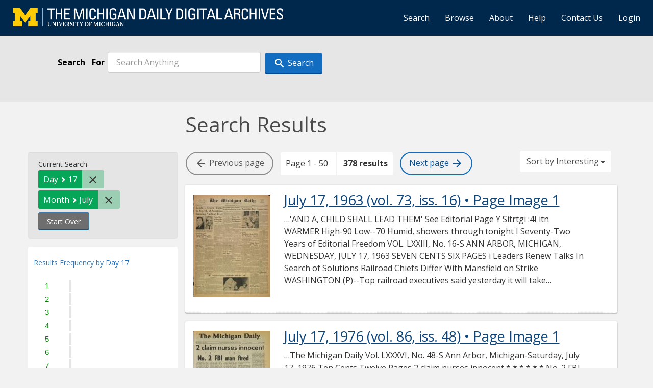

--- FILE ---
content_type: text/html; charset=utf-8
request_url: https://digital.bentley.umich.edu/midaily/search?f%5Bdate_issued_dd_ti%5D%5B%5D=17&f%5Bdate_issued_mm_ti%5D%5B%5D=7&sort=issue_sequence+asc
body_size: 19257
content:
<!DOCTYPE html>
<html lang="en" class="no-js">
  <head>
    <meta charset="utf-8">
    <meta http-equiv="Content-Type" content="text/html; charset=utf-8">

    <!-- Mobile viewport optimization h5bp.com/ad -->
    <meta name="HandheldFriendly" content="True">
    <meta name="viewport" content="width=device-width,initial-scale=1.0">
    
    <!-- Internet Explorer use the highest version available -->
    <meta http-equiv="X-UA-Compatible" content="IE=edge">

    <!-- Mobile IE allows us to activate ClearType technology for smoothing fonts for easy reading -->
    <!--[if IEMobile]>
      <meta http-equiv="cleartype" content="on">
    <![endif]-->

    <title>Day: 17 / Month: July - Michigan Daily Digital Archives - Search Results</title>
    <link rel="shortcut icon" type="image/x-icon" href="/assets/favicon-9fac9103b4f16eaefc95669ef58f8a41c38000e52a27bf0ecf88143ff1521120.ico" />
    <link rel="stylesheet" media="all" href="/assets/application-5b33f134d92fd74010247d670f08f969c8f188ce55f3536601e6ef2368e876f4.css" />
    <script src="/assets/application-52d31d1d015edd69dd78086ebc92ce6bbac9e2a3ee20553b4344831013098d24.js"></script>

    <meta name="csrf-param" content="authenticity_token" />
<meta name="csrf-token" content="UkUPp8zBRUw55+H6vI4S4pl3rMX6Ul2fzf6qNmnrwYoTOn2ohQFTbTniFY8o5KdNmmp0VSAlDc0no9ArdfDV2w==" />
    
    
  <link rel="repository" href="https://quod.lib.umich.edu/cgi/i/image/api/" />


    <!-- Le HTML5 shim, for IE6-8 support of HTML5 elements -->
    <!--[if lt IE 9]>
      <script src="//html5shim.googlecode.com/svn/trunk/html5.js"></script>
    <![endif]-->

    <link href="https://fonts.googleapis.com/css?family=Open+Sans:400,700" rel="stylesheet">

    <script>(function(w,d,s,l,i){w[l]=w[l]||[];w[l].push({'gtm.start':
    new Date().getTime(),event:'gtm.js'});var f=d.getElementsByTagName(s)[0],
    j=d.createElement(s),dl=l!='dataLayer'?'&l='+l:'';j.async=true;j.src=
    'https://www.googletagmanager.com/gtm.js?id='+i+dl;f.parentNode.insertBefore(j,f);
    })(window,document,'script','dataLayer','GTM-WBJ7G26');</script>

  </head>
  <body class="blacklight-catalog blacklight-catalog-index" >

    
        <div id="header-navbar" class="navbar navbar-inverse navbar-static-top" role="navigation">
  <div class="container-fluid">
    <div class="navbar-header">
      <button type="button" class="navbar-toggle btn collapsed" data-toggle="collapse" data-target="#user-util-collapse">
        <span class="sr-only">Toggle navigation</span>
        <span class="icon-bar"></span>
        <span class="icon-bar"></span>
        <span class="icon-bar"></span>
      </button>
      <a class="navbar-brand" href="https://digital.bentley.umich.edu/midaily"><img alt="The Michigan Daily Digital Archives" height="35" style="margin-top: -8px" src="/assets/The-Michigan-Daily-Digital-Archive-Header-Graphic-f44a050e0c9f1665d01e509f2ae50ae8b959b4767e690b607f78a38dce8e3cc8.png" /></a>
      
  <ul id="skip">
    <li><a href="#content">Skip to results</a></li>
    <li><a href="#search-navbar">Skip to search form</a></li>
    <li><a href="#sidebar">Skip to search results filters</a></li>
</ul>


    </div>

    <div class="collapse navbar-collapse" id="user-util-collapse">
      <div class="navbar-right">
  <ul class="nav navbar-nav">
      <!-- <li></li> -->
    <li><a href="/midaily/search">Search</a></li>

    <li><a href="/midaily/browse">Browse</a></li>
    <li><a href="/midaily/donors">About</a></li>
    <li><a href="/midaily/how_to_search">Help</a></li>
    <li><a href="https://umich.qualtrics.com/jfe/form/SV_8qx7Ino9hw7LSQu?publication=midaily" referrerpolicy="unsafe-url">Contact Us</a></li>

        <li>
          <a href="/login_info">Login</a>
        </li>

  </ul>

<!-- Reinstated login/logout/registration links 13June2017 GML -->
<!--     -->
<!--     <ul class="nav navbar-nav">
 -->      
<!--       <li>
 -->        
<!--         <span></span>
 -->      <!-- </li> -->
      <!-- <li> -->
      <!-- </li> -->
      <!-- <li> -->
      <!-- </li> -->
      <!-- </ul> -->
  
</div>

    </div>
  </div>
</div>






  <div id="search-navbar" class="navbar navbar-default navbar-static-top" role="navigation">
    <!-- <div class="container-fluid"> -->
        
<div class="container-fluid site-search" aria-live="polite">
  <div class="row">
    <form role="search" class="form-horizontal site-search-form" action="https://digital.bentley.umich.edu/midaily/search" accept-charset="UTF-8" method="get"><input name="utf8" type="hidden" value="&#x2713;" />
      <input type="hidden" name="f[date_issued_dd_ti][]" value="17" />
<input type="hidden" name="f[date_issued_mm_ti][]" value="7" />
<input type="hidden" name="sort" value="issue_sequence asc" />
<input type="hidden" name="publication" value="midaily" />
      <input type="hidden" name="search_field" id="search_field" value="all_fields" />
      <div class="form-group">
        <div class="col-xs-12">
          <label for="date_filter" class="control-label search-label date_filter">Search</label>
          <span class="q-block">
            <label for="q" class="control-label search-label for-label">For</label>
            <input type="text" name="q" id="q" placeholder="Search Anything" class="form-control" />
            <!-- <button class="btn btn-primary btn-lg">Search </button> -->
            <button type="submit" class="btn btn-action btn-primary" xid="search">
              <span class="icon_search icon_16px"></span>
              <span class="hidden icon_rotate_right icon_16px glyphicon-refresh-animate"></span> 
              <span class="submit-search-text">Search</span>
            </button>
          </span>
        </div>
      </div>
</form>  </div>
</div>


    <!-- </div> -->
  </div>


    <div id="ajax-modal" class="modal fade" tabindex="-1" role="dialog" aria-hidden="true">
  <div class="modal-dialog" role="document">
    <div class="modal-content">
    </div>
  </div>
</div>

    

    <div class="container">

      
        <div class="row">
          <div class="col-md-9 col-md-offset-3 col-sm-8 col-sm-offset-4 col-xs-12">
            <h1>
    Search Results
</h1>
          </div>
        </div>

      <div class="row">
        



<div id="sidebar" class="col-md-3 col-sm-4 col-xs-12">
    <div id="appliedParams" class="clearfix constraints-container">
    <span class="constraints-label">Current Search</span>

    
<span class="btn-group appliedFilter constraint filter filter-date_issued_dd_ti">
  <span class="constraint-value btn btn-sm btn-default btn-disabled">
      <span class="filterName">Day</span>
        <span class="filterValue" title="17">17</span>
  </span>

    <a class="btn btn-default btn-sm remove dropdown-toggle" href="/midaily/search?f%5Bdate_issued_mm_ti%5D%5B%5D=7&amp;sort=issue_sequence+asc"><span class="icon_close icon_16px"></span><span class="sr-only">Remove constraint Day: 17</span></a>
</span>

<span class="btn-group appliedFilter constraint filter filter-date_issued_mm_ti">
  <span class="constraint-value btn btn-sm btn-default btn-disabled">
      <span class="filterName">Month</span>
        <span class="filterValue" title="July">July</span>
  </span>

    <a class="btn btn-default btn-sm remove dropdown-toggle" href="/midaily/search?f%5Bdate_issued_dd_ti%5D%5B%5D=17&amp;sort=issue_sequence+asc"><span class="icon_close icon_16px"></span><span class="sr-only">Remove constraint Month: July</span></a>
</span>
    <div>
      <a class="catalog_startOverLink btn btn-text" id="startOverLink" href="/midaily/search">Start Over</a>
    </div>
  </div>      
 

  <div id="searchGraph" class="clearfix">
    <h2 class="sr-only">Explore by Day 17</h2>
    <span 
    id="graph_data" 
    class="hidden" 
    data-chart-title="Day 17" 
    data-highest-col="378" 
    data-lowest-col="378"      
    data-facet-key="date_issued_dd_ti"      
    data-col-names="1, 2, 3, 4, 5, 6, 7, 8, 9, 10, 11, 12, 13, 14, 15, 16, 17, 18, 19, 20, 21, 22, 23, 24, 25, 26, 27, 28, 29, 30, 31" 
    data-col-values="0, 0, 0, 0, 0, 0, 0, 0, 0, 0, 0, 0, 0, 0, 0, 0, 378, 0, 0, 0, 0, 0, 0, 0, 0, 0, 0, 0, 0, 0, 0"  
    data-col-links="#, #, #, #, #, #, #, #, #, #, #, #, #, #, #, #, /midaily/search?f%5Bdate_issued_dd_ti%5D%5B%5D=17&amp;f%5Bdate_issued_dd_ti%5D%5B%5D=17&amp;f%5Bdate_issued_mm_ti%5D%5B%5D=7&amp;sort=issue_sequence+asc, #, #, #, #, #, #, #, #, #, #, #, #, #, #" 
    ></span>
    
  <h3><span class="result-requency-by">Results Frequency by </span><span class="result-frequency-by-range">Day 17</span></h3>
  <div id="hit_chart_frame">
    <span id="y-axis-title">Date Range</span>
    <span id="x-axis-title">Pages with Results</span>
    <!-- line bar -->
  </div>
    <span id="hit_instructions">The graph is meant to give a relative scale of results. Hover over labels to see number of results.</span>
</div>
  <div id="facets" class="facets sidenav">

  <div class="top-panel-heading panel-heading">
    <button type="button" class="facets-toggle" data-toggle="collapse" data-target="#facet-panel-collapse">
      <span class="sr-only">Toggle facets</span>
      <span class="icon-bar"></span>
      <span class="icon-bar"></span>
      <span class="icon-bar"></span>
    </button>

    <h2 class='facets-heading'>
      Filter by Date Range Facet
    </h2>
  </div>

  <div id="facet-panel-collapse" class="collapse panel-group">
    <div class="panel panel-default facet_limit blacklight-issue_sequence_field ">
  <div class=" collapse-toggle panel-heading" data-toggle="collapse" data-target="#facet-issue_sequence_field">
    <h3 class="panel-title facet-field-heading">
      <button xclass="btn btn-link">On Page</button>
    </h3>
  </div>
  <div id="facet-issue_sequence_field" class="panel-collapse facet-content in">
    <div class="panel-body">
      <ul class="facet-values list-unstyled">
  <li><span class="facet-label"><a class="facet_select" href="/midaily/search?f%5Bdate_issued_dd_ti%5D%5B%5D=17&amp;f%5Bdate_issued_mm_ti%5D%5B%5D=7&amp;f%5Bissue_sequence_field%5D%5B%5D=issue_sequence_1&amp;sort=issue_sequence+asc">Front Page</a></span><span title="Number of records" class="facet-count">58</span></li>

</ul>

    </div>
  </div>
</div>

<div class="panel panel-default facet_limit blacklight-date_issued_yyyy10_ti ">
  <div class=" collapse-toggle panel-heading" data-toggle="collapse" data-target="#facet-date_issued_yyyy10_ti">
    <h3 class="panel-title facet-field-heading">
      <button xclass="btn btn-link">Decade</button>
    </h3>
  </div>
  <div id="facet-date_issued_yyyy10_ti" class="panel-collapse facet-content in">
    <div class="panel-body">
      <ul class="facet-values list-unstyled">
  <li><span class="facet-label"><a class="facet_select" href="/midaily/search?f%5Bdate_issued_dd_ti%5D%5B%5D=17&amp;f%5Bdate_issued_mm_ti%5D%5B%5D=7&amp;f%5Bdate_issued_yyyy10_ti%5D%5B%5D=1910&amp;sort=issue_sequence+asc">1910</a></span><span title="Number of records" class="facet-count">20</span></li><li><span class="facet-label"><a class="facet_select" href="/midaily/search?f%5Bdate_issued_dd_ti%5D%5B%5D=17&amp;f%5Bdate_issued_mm_ti%5D%5B%5D=7&amp;f%5Bdate_issued_yyyy10_ti%5D%5B%5D=1920&amp;sort=issue_sequence+asc">1920</a></span><span title="Number of records" class="facet-count">32</span></li><li><span class="facet-label"><a class="facet_select" href="/midaily/search?f%5Bdate_issued_dd_ti%5D%5B%5D=17&amp;f%5Bdate_issued_mm_ti%5D%5B%5D=7&amp;f%5Bdate_issued_yyyy10_ti%5D%5B%5D=1930&amp;sort=issue_sequence+asc">1930</a></span><span title="Number of records" class="facet-count">32</span></li><li><span class="facet-label"><a class="facet_select" href="/midaily/search?f%5Bdate_issued_dd_ti%5D%5B%5D=17&amp;f%5Bdate_issued_mm_ti%5D%5B%5D=7&amp;f%5Bdate_issued_yyyy10_ti%5D%5B%5D=1940&amp;sort=issue_sequence+asc">1940</a></span><span title="Number of records" class="facet-count">38</span></li><li><span class="facet-label"><a class="facet_select" href="/midaily/search?f%5Bdate_issued_dd_ti%5D%5B%5D=17&amp;f%5Bdate_issued_mm_ti%5D%5B%5D=7&amp;f%5Bdate_issued_yyyy10_ti%5D%5B%5D=1950&amp;sort=issue_sequence+asc">1950</a></span><span title="Number of records" class="facet-count">28</span></li><li><span class="facet-label"><a class="facet_select" href="/midaily/search?f%5Bdate_issued_dd_ti%5D%5B%5D=17&amp;f%5Bdate_issued_mm_ti%5D%5B%5D=7&amp;f%5Bdate_issued_yyyy10_ti%5D%5B%5D=1960&amp;sort=issue_sequence+asc">1960</a></span><span title="Number of records" class="facet-count">28</span></li><li><span class="facet-label"><a class="facet_select" href="/midaily/search?f%5Bdate_issued_dd_ti%5D%5B%5D=17&amp;f%5Bdate_issued_mm_ti%5D%5B%5D=7&amp;f%5Bdate_issued_yyyy10_ti%5D%5B%5D=1970&amp;sort=issue_sequence+asc">1970</a></span><span title="Number of records" class="facet-count">72</span></li><li><span class="facet-label"><a class="facet_select" href="/midaily/search?f%5Bdate_issued_dd_ti%5D%5B%5D=17&amp;f%5Bdate_issued_mm_ti%5D%5B%5D=7&amp;f%5Bdate_issued_yyyy10_ti%5D%5B%5D=1980&amp;sort=issue_sequence+asc">1980</a></span><span title="Number of records" class="facet-count">84</span></li><li><span class="facet-label"><a class="facet_select" href="/midaily/search?f%5Bdate_issued_dd_ti%5D%5B%5D=17&amp;f%5Bdate_issued_mm_ti%5D%5B%5D=7&amp;f%5Bdate_issued_yyyy10_ti%5D%5B%5D=1990&amp;sort=issue_sequence+asc">1990</a></span><span title="Number of records" class="facet-count">12</span></li><li><span class="facet-label"><a class="facet_select" href="/midaily/search?f%5Bdate_issued_dd_ti%5D%5B%5D=17&amp;f%5Bdate_issued_mm_ti%5D%5B%5D=7&amp;f%5Bdate_issued_yyyy10_ti%5D%5B%5D=2000&amp;sort=issue_sequence+asc">2000</a></span><span title="Number of records" class="facet-count">32</span></li>

</ul>

    </div>
  </div>
</div>

<div class="panel panel-default facet_limit blacklight-date_issued_yyyy_ti ">
  <div class="collapsed collapse-toggle panel-heading" data-toggle="collapse" data-target="#facet-date_issued_yyyy_ti">
    <h3 class="panel-title facet-field-heading">
      <button xclass="btn btn-link">Year</button>
    </h3>
  </div>
  <div id="facet-date_issued_yyyy_ti" class="panel-collapse facet-content collapse">
    <div class="panel-body">
      <ul class="facet-values list-unstyled">
  <li><span class="facet-label"><a class="facet_select" href="/midaily/search?f%5Bdate_issued_dd_ti%5D%5B%5D=17&amp;f%5Bdate_issued_mm_ti%5D%5B%5D=7&amp;f%5Bdate_issued_yyyy_ti%5D%5B%5D=1913&amp;sort=issue_sequence+asc">1913</a></span><span title="Number of records" class="facet-count">4</span></li><li><span class="facet-label"><a class="facet_select" href="/midaily/search?f%5Bdate_issued_dd_ti%5D%5B%5D=17&amp;f%5Bdate_issued_mm_ti%5D%5B%5D=7&amp;f%5Bdate_issued_yyyy_ti%5D%5B%5D=1915&amp;sort=issue_sequence+asc">1915</a></span><span title="Number of records" class="facet-count">4</span></li><li><span class="facet-label"><a class="facet_select" href="/midaily/search?f%5Bdate_issued_dd_ti%5D%5B%5D=17&amp;f%5Bdate_issued_mm_ti%5D%5B%5D=7&amp;f%5Bdate_issued_yyyy_ti%5D%5B%5D=1917&amp;sort=issue_sequence+asc">1917</a></span><span title="Number of records" class="facet-count">4</span></li><li><span class="facet-label"><a class="facet_select" href="/midaily/search?f%5Bdate_issued_dd_ti%5D%5B%5D=17&amp;f%5Bdate_issued_mm_ti%5D%5B%5D=7&amp;f%5Bdate_issued_yyyy_ti%5D%5B%5D=1919&amp;sort=issue_sequence+asc">1919</a></span><span title="Number of records" class="facet-count">8</span></li><li><span class="facet-label"><a class="facet_select" href="/midaily/search?f%5Bdate_issued_dd_ti%5D%5B%5D=17&amp;f%5Bdate_issued_mm_ti%5D%5B%5D=7&amp;f%5Bdate_issued_yyyy_ti%5D%5B%5D=1920&amp;sort=issue_sequence+asc">1920</a></span><span title="Number of records" class="facet-count">4</span></li><li><span class="facet-label"><a class="facet_select" href="/midaily/search?f%5Bdate_issued_dd_ti%5D%5B%5D=17&amp;f%5Bdate_issued_mm_ti%5D%5B%5D=7&amp;f%5Bdate_issued_yyyy_ti%5D%5B%5D=1923&amp;sort=issue_sequence+asc">1923</a></span><span title="Number of records" class="facet-count">4</span></li><li><span class="facet-label"><a class="facet_select" href="/midaily/search?f%5Bdate_issued_dd_ti%5D%5B%5D=17&amp;f%5Bdate_issued_mm_ti%5D%5B%5D=7&amp;f%5Bdate_issued_yyyy_ti%5D%5B%5D=1924&amp;sort=issue_sequence+asc">1924</a></span><span title="Number of records" class="facet-count">4</span></li><li><span class="facet-label"><a class="facet_select" href="/midaily/search?f%5Bdate_issued_dd_ti%5D%5B%5D=17&amp;f%5Bdate_issued_mm_ti%5D%5B%5D=7&amp;f%5Bdate_issued_yyyy_ti%5D%5B%5D=1925&amp;sort=issue_sequence+asc">1925</a></span><span title="Number of records" class="facet-count">4</span></li><li><span class="facet-label"><a class="facet_select" href="/midaily/search?f%5Bdate_issued_dd_ti%5D%5B%5D=17&amp;f%5Bdate_issued_mm_ti%5D%5B%5D=7&amp;f%5Bdate_issued_yyyy_ti%5D%5B%5D=1926&amp;sort=issue_sequence+asc">1926</a></span><span title="Number of records" class="facet-count">4</span></li><li><span class="facet-label"><a class="facet_select" href="/midaily/search?f%5Bdate_issued_dd_ti%5D%5B%5D=17&amp;f%5Bdate_issued_mm_ti%5D%5B%5D=7&amp;f%5Bdate_issued_yyyy_ti%5D%5B%5D=1927&amp;sort=issue_sequence+asc">1927</a></span><span title="Number of records" class="facet-count">4</span></li><li><span class="facet-label"><a class="facet_select" href="/midaily/search?f%5Bdate_issued_dd_ti%5D%5B%5D=17&amp;f%5Bdate_issued_mm_ti%5D%5B%5D=7&amp;f%5Bdate_issued_yyyy_ti%5D%5B%5D=1928&amp;sort=issue_sequence+asc">1928</a></span><span title="Number of records" class="facet-count">4</span></li><li><span class="facet-label"><a class="facet_select" href="/midaily/search?f%5Bdate_issued_dd_ti%5D%5B%5D=17&amp;f%5Bdate_issued_mm_ti%5D%5B%5D=7&amp;f%5Bdate_issued_yyyy_ti%5D%5B%5D=1929&amp;sort=issue_sequence+asc">1929</a></span><span title="Number of records" class="facet-count">4</span></li><li><span class="facet-label"><a class="facet_select" href="/midaily/search?f%5Bdate_issued_dd_ti%5D%5B%5D=17&amp;f%5Bdate_issued_mm_ti%5D%5B%5D=7&amp;f%5Bdate_issued_yyyy_ti%5D%5B%5D=1931&amp;sort=issue_sequence+asc">1931</a></span><span title="Number of records" class="facet-count">4</span></li><li><span class="facet-label"><a class="facet_select" href="/midaily/search?f%5Bdate_issued_dd_ti%5D%5B%5D=17&amp;f%5Bdate_issued_mm_ti%5D%5B%5D=7&amp;f%5Bdate_issued_yyyy_ti%5D%5B%5D=1932&amp;sort=issue_sequence+asc">1932</a></span><span title="Number of records" class="facet-count">4</span></li><li><span class="facet-label"><a class="facet_select" href="/midaily/search?f%5Bdate_issued_dd_ti%5D%5B%5D=17&amp;f%5Bdate_issued_mm_ti%5D%5B%5D=7&amp;f%5Bdate_issued_yyyy_ti%5D%5B%5D=1934&amp;sort=issue_sequence+asc">1934</a></span><span title="Number of records" class="facet-count">4</span></li><li><span class="facet-label"><a class="facet_select" href="/midaily/search?f%5Bdate_issued_dd_ti%5D%5B%5D=17&amp;f%5Bdate_issued_mm_ti%5D%5B%5D=7&amp;f%5Bdate_issued_yyyy_ti%5D%5B%5D=1935&amp;sort=issue_sequence+asc">1935</a></span><span title="Number of records" class="facet-count">8</span></li><li><span class="facet-label"><a class="facet_select" href="/midaily/search?f%5Bdate_issued_dd_ti%5D%5B%5D=17&amp;f%5Bdate_issued_mm_ti%5D%5B%5D=7&amp;f%5Bdate_issued_yyyy_ti%5D%5B%5D=1936&amp;sort=issue_sequence+asc">1936</a></span><span title="Number of records" class="facet-count">4</span></li><li><span class="facet-label"><a class="facet_select" href="/midaily/search?f%5Bdate_issued_dd_ti%5D%5B%5D=17&amp;f%5Bdate_issued_mm_ti%5D%5B%5D=7&amp;f%5Bdate_issued_yyyy_ti%5D%5B%5D=1937&amp;sort=issue_sequence+asc">1937</a></span><span title="Number of records" class="facet-count">4</span></li><li><span class="facet-label"><a class="facet_select" href="/midaily/search?f%5Bdate_issued_dd_ti%5D%5B%5D=17&amp;f%5Bdate_issued_mm_ti%5D%5B%5D=7&amp;f%5Bdate_issued_yyyy_ti%5D%5B%5D=1938&amp;sort=issue_sequence+asc">1938</a></span><span title="Number of records" class="facet-count">4</span></li><li><span class="facet-label"><a class="facet_select" href="/midaily/search?f%5Bdate_issued_dd_ti%5D%5B%5D=17&amp;f%5Bdate_issued_mm_ti%5D%5B%5D=7&amp;f%5Bdate_issued_yyyy_ti%5D%5B%5D=1940&amp;sort=issue_sequence+asc">1940</a></span><span title="Number of records" class="facet-count">4</span></li>

    <li class="more_facets_link">
      <a class="more_facets_link" href="/search/facet/date_issued_yyyy_ti?f%5Bdate_issued_dd_ti%5D%5B%5D=17&amp;f%5Bdate_issued_mm_ti%5D%5B%5D=7&amp;publication=midaily&amp;sort=issue_sequence+asc">more <span class="sr-only">Year</span> »</a>
    </li>
</ul>

    </div>
  </div>
</div>

<div class="panel panel-default facet_limit blacklight-date_issued_mm_ti facet_limit-active">
  <div class=" collapse-toggle panel-heading" data-toggle="collapse" data-target="#facet-date_issued_mm_ti">
    <h3 class="panel-title facet-field-heading">
      <button xclass="btn btn-link">Month</button>
    </h3>
  </div>
  <div id="facet-date_issued_mm_ti" class="panel-collapse facet-content in">
    <div class="panel-body">
      <ul class="facet-values list-unstyled">
  <li><span class="facet-label"><span class="selected">July</span><a class="remove" href="/midaily/search?f%5Bdate_issued_dd_ti%5D%5B%5D=17&amp;sort=issue_sequence+asc"><span class="fa fa-close"></span><span class="sr-only">remove facet limit July</span></a></span><span title="Number of records" class="selected facet-count">378</span></li>

</ul>

    </div>
  </div>
</div>

<div class="panel panel-default facet_limit blacklight-date_issued_dd_ti facet_limit-active">
  <div class=" collapse-toggle panel-heading" data-toggle="collapse" data-target="#facet-date_issued_dd_ti">
    <h3 class="panel-title facet-field-heading">
      <button xclass="btn btn-link">Day</button>
    </h3>
  </div>
  <div id="facet-date_issued_dd_ti" class="panel-collapse facet-content in">
    <div class="panel-body">
      <ul class="facet-values list-unstyled">
  <li><span class="facet-label"><span class="selected">17</span><a class="remove" href="/midaily/search?f%5Bdate_issued_mm_ti%5D%5B%5D=7&amp;sort=issue_sequence+asc"><span class="fa fa-close"></span><span class="sr-only">remove facet limit 17</span></a></span><span title="Number of records" class="selected facet-count">378</span></li>

</ul>

    </div>
  </div>
</div>

  </div>
</div>

</div>

<div id="content" class="col-md-9 col-sm-8 col-xs-12 activate-highlighting">
  
    <h2 class="sr-only top-content-title">Search Constraints</h2>





<div id="sortAndPerPage" class="clearfix">
        <div class="page_links">
      <span class="btn btn-page-navigation endpoint"><i class="icon_arrow_back icon_16px" aria-hidden="true"></i> <span class="hidden-xs"> Previous<span class="hidden-md"> page</span></span></span> 
      <span class="page_entries">
        <span class="pages-box">Page 1 - 50</span> <span class="results-box hidden-xs">378 results</span>
      </span> 
      <a class="btn btn-page-navigation" href="/midaily/search?f%5Bdate_issued_dd_ti%5D%5B%5D=17&amp;f%5Bdate_issued_mm_ti%5D%5B%5D=7&amp;page=2&amp;sort=issue_sequence+asc"><span class="hidden-xs">Next <span class="hidden-md">page </span></span> <i class="icon_arrow_forward icon_16px" aria-hidden="true"></i></a>
    </div>

  <div class="search-widgets"><div id="sort-dropdown" class="btn-group">
  <button type="button" class="btn btn-default dropdown-toggle" data-toggle="dropdown" aria-expanded="false">
      Sort by Interesting <span class="caret"></span>
  </button>

  <ul class="dropdown-menu" role="menu">
        <li role="menuitem"><a href="/midaily/search?f%5Bdate_issued_dd_ti%5D%5B%5D=17&amp;f%5Bdate_issued_mm_ti%5D%5B%5D=7&amp;sort=relevance">Interesting</a></li>
        <li role="menuitem"><a href="/midaily/search?f%5Bdate_issued_dd_ti%5D%5B%5D=17&amp;f%5Bdate_issued_mm_ti%5D%5B%5D=7&amp;sort=date_issued_dt+desc%2C+issue_no_t_sort+asc%2C+issue_sequence+asc">Latest Date</a></li>
        <li role="menuitem"><a href="/midaily/search?f%5Bdate_issued_dd_ti%5D%5B%5D=17&amp;f%5Bdate_issued_mm_ti%5D%5B%5D=7&amp;sort=date_issued_dt+asc%2C+issue_no_t_sort+asc%2C+issue_sequence+asc">Earliest Date</a></li>
  </ul>
</div>
</div>
</div>

<h2 class="sr-only">Search Results</h2>

  <div id="documents" class="documents-list container-fluid">
  <article class="row document" data-words="[]" data-identifier="bhl_midaily:mdp.39015071754076-00000079:WORDS00000079">
    <span class="row-thumbnail" aria-hidden="true" tabindex="-1">
        <a tabindex="-1" class="thumbnail loading" data-min-width="150" data-min-height="199" href="/midaily/mdp.39015071754076/79"><img data-src="https://quod.lib.umich.edu/cgi/i/image/api/tile/bhl_midaily:mdp.39015071754076-00000079:IMG00000079/full/150,/0/default.jpg" tabindex="-1" aria-hidden="true" alt="image of July 17, 1963 - number 1" /></a>
    </span>
    <div class="row-article-text">
        <a href="/midaily/mdp.39015071754076/79">
    <h3>
        July 17, 1963
        <span class="subtitle">
            (vol. 73, iss. 16)
            &#8226; Page Image 1</span>
    </h3>
</a>

<p>&#8230;'AND A, CHILD SHALL LEAD THEM' See Editorial Page  Y  Sitrtgi  :4I itn  WARMER High-90 Low--70 Humid, showers through tonight  I  Seventy-Two Years of Editorial Freedom  VOL. LXXIII, No. 16-S  ANN ARBOR, MICHIGAN, WEDNESDAY, JULY 17, 1963  SEVEN CENTS  SIX PAGES  i  Leaders Renew  Talks  In Search of Solutions  Railroad Chiefs Differ With Mansfield on Strike WASHINGTON (P)--Top railroad executives said yesterday it will take Congressional a...&#8230;</p>

    </div>

</article>
    <article class="row document" data-words="[]" data-identifier="bhl_midaily:mdp.39015071754647-00000605:WORDS00000605">
    <span class="row-thumbnail" aria-hidden="true" tabindex="-1">
        <a tabindex="-1" class="thumbnail loading" data-min-width="150" data-min-height="213" href="/midaily/mdp.39015071754647/605"><img data-src="https://quod.lib.umich.edu/cgi/i/image/api/tile/bhl_midaily:mdp.39015071754647-00000605:IMG00000605/full/150,/0/default.jpg" tabindex="-1" aria-hidden="true" alt="image of July 17, 1976 - number 1" /></a>
    </span>
    <div class="row-article-text">
        <a href="/midaily/mdp.39015071754647/605">
    <h3>
        July 17, 1976
        <span class="subtitle">
            (vol. 86, iss. 48)
            &#8226; Page Image 1</span>
    </h3>
</a>

<p>&#8230;The Michigan Daily Vol. LXXXVI, No. 48-S Ann Arbor, Michigan-Saturday, July 17, 1976 Ten Cents Twelve Pages 2 claim nurses innocent  * * *  * * *  No. 2 FBI man fired  WASHINGTON () - FBI Di- rector Clarence Kelley yester- day fired the bureau's No. 2 man, a 40-year veteran eligible for retirement, in the wake of Justice Department investiga- tions into illegal FBI burglar- ies and financial kickbacks. Kelley said he "asked for and received th...&#8230;</p>

    </div>

</article>
    <article class="row document" data-words="[]" data-identifier="bhl_midaily:mdp.39015071754225-00000291:WORDS00000291">
    <span class="row-thumbnail" aria-hidden="true" tabindex="-1">
        <a tabindex="-1" class="thumbnail loading" data-min-width="150" data-min-height="203" href="/midaily/mdp.39015071754225/291"><img data-src="https://quod.lib.umich.edu/cgi/i/image/api/tile/bhl_midaily:mdp.39015071754225-00000291:IMG00000291/full/150,/0/default.jpg" tabindex="-1" aria-hidden="true" alt="image of July 17, 1968 - number 1" /></a>
    </span>
    <div class="row-article-text">
        <a href="/midaily/mdp.39015071754225/291">
    <h3>
        July 17, 1968
        <span class="subtitle">
            (vol. 78, iss. 46)
            &#8226; Page Image 1</span>
    </h3>
</a>

<p>&#8230;THE BLACK PANTHER PARTY See editorial page  :L  4i&1zrn  E.it  DON'T ASK High-93 Low-60 sunny and humiU all day  x Six Pages  Vol. LXXVIII No. 46-S  Ann Arbor, Michigan - Wednesday, July 1 7,1968  Ten Cents  Bell refuses arbitration,  Con vention  threatened  Ask Regents to post pone OSS Students demand participation in decisions oni restructuring  ' t tY,-n 4.t I......  By The Associated Press  CHICAGO - Plans for the Democratic National...&#8230;</p>

    </div>

</article>
    <article class="row document" data-words="[]" data-identifier="bhl_midaily:mdp.39015071754639-00000533:WORDS00000533">
    <span class="row-thumbnail" aria-hidden="true" tabindex="-1">
        <a tabindex="-1" class="thumbnail loading" data-min-width="150" data-min-height="214" href="/midaily/mdp.39015071754639/533"><img data-src="https://quod.lib.umich.edu/cgi/i/image/api/tile/bhl_midaily:mdp.39015071754639-00000533:IMG00000533/full/150,/0/default.jpg" tabindex="-1" aria-hidden="true" alt="image of July 17, 1975 - number 1" /></a>
    </span>
    <div class="row-article-text">
        <a href="/midaily/mdp.39015071754639/533">
    <h3>
        July 17, 1975
        <span class="subtitle">
            (vol. 85, iss. 43)
            &#8226; Page Image 1</span>
    </h3>
</a>

<p>&#8230;The Michigan Daily Vol. LXXXV, No. 43-S Ann Arbor, Michigan-Thursday, July 17, 1975 Ten Cents Twelve Pages Apolo, Soyuz set for rendezvous SPACE CENTER, Houston ()-Ameri- the tunnel in their Apollo craft which can astronauts and Soviet cosmonauts will connect them with Soyuz.. icirfo tinkered away minor spacecraft problems Meanwhile, aboard the Soviet Soyuz d e ith a screwdriver and bandaids yester- craft, cosmonauts Alexei Lenov and day and o...&#8230;</p>

    </div>

</article>
    <article class="row document" data-words="[]" data-identifier="bhl_midaily:mdp.39015071756493-00000079:WORDS00000079">
    <span class="row-thumbnail" aria-hidden="true" tabindex="-1">
        <a tabindex="-1" class="thumbnail loading" data-min-width="150" data-min-height="213" href="/midaily/mdp.39015071756493/79"><img data-src="https://quod.lib.umich.edu/cgi/i/image/api/tile/bhl_midaily:mdp.39015071756493-00000079:IMG00000079/full/150,/0/default.jpg" tabindex="-1" aria-hidden="true" alt="image of July 17, 1928 - number 1" /></a>
    </span>
    <div class="row-article-text">
        <a href="/midaily/mdp.39015071756493/79">
    <h3>
        July 17, 1928
        <span class="subtitle">
            (vol. 9, iss. 20)
            &#8226; Page Image 1</span>
    </h3>
</a>

<p>&#8230;A  w.:._._.._  L71 4  2 ummipr  WEATHER Fair and warmer.  ~ffifr  :43 t a i  MEMBER ASSOCIATED PRESS  VOL. IX. No. 20.  ANN ARBOR, MICHIGAN, TUESDAY, JULY 17, 1928  i  GRO Will OF AERICAN ACADEMY AT ROME 1 SUBJECT OF SPEECH LATIN PROFESSOR DESCRIBES BUILDINGS AND SITE OF SCHOOL FOUNDED BY ARCHITECTS Student Activities Include Excursions, Lectures, Research Work In Roman Culture And Antiquities "The artistic and the scholarly sides of the Amer...&#8230;</p>

    </div>

</article>
    <article class="row document" data-words="[]" data-identifier="bhl_midaily:mdp.39015071756501-00000083:WORDS00000083">
    <span class="row-thumbnail" aria-hidden="true" tabindex="-1">
        <a tabindex="-1" class="thumbnail loading" data-min-width="150" data-min-height="214" href="/midaily/mdp.39015071756501/83"><img data-src="https://quod.lib.umich.edu/cgi/i/image/api/tile/bhl_midaily:mdp.39015071756501-00000083:IMG00000083/full/150,/0/default.jpg" tabindex="-1" aria-hidden="true" alt="image of July 17, 1929 - number 1" /></a>
    </span>
    <div class="row-article-text">
        <a href="/midaily/mdp.39015071756501/83">
    <h3>
        July 17, 1929
        <span class="subtitle">
            (vol. 10, iss. 20)
            &#8226; Page Image 1</span>
    </h3>
</a>

<p>&#8230;I TWEATHER Cooler with slight showers expected  01 4  'ummrrx  I  4a  ~iar1l  MEMBER OF THTE ASSOCATED PRESS  Vol. X, No. 20 ANN ARBOR, MICHIGAN, WEDNESDAY, JULY 17, 1929 PRICE FIVE CENTS  NEW LANDO-ONERSHIP CONCEPTS ARE BORN Of MEXICANREOLT TANNENBAUM CHARACTERIZES REBELLION AS MERELY SET OF GRUDGES MOTIVES WERE POLITICAL Says That Diaz Regime Infringe- ments of Indians' Rights Were Initial Causes of"Outbreaks speaking yesterday afternoon on...&#8230;</p>

    </div>

</article>
    <article class="row document" data-words="[]" data-identifier="bhl_midaily:mdp.39015071756469-00000091:WORDS00000091">
    <span class="row-thumbnail" aria-hidden="true" tabindex="-1">
        <a tabindex="-1" class="thumbnail loading" data-min-width="150" data-min-height="212" href="/midaily/mdp.39015071756469/91"><img data-src="https://quod.lib.umich.edu/cgi/i/image/api/tile/bhl_midaily:mdp.39015071756469-00000091:IMG00000091/full/150,/0/default.jpg" tabindex="-1" aria-hidden="true" alt="image of July 17, 1924 - number 1" /></a>
    </span>
    <div class="row-article-text">
        <a href="/midaily/mdp.39015071756469/91">
    <h3>
        July 17, 1924
        <span class="subtitle">
            (vol. 15, iss. 23)
            &#8226; Page Image 1</span>
    </h3>
</a>

<p>&#8230; bhp  O'nmmr  THE WEATHER UNSETTLED; PROB. ABLY RAIN TODAY  4P  .Aah.-- 74T  ASSOCIATED PRESS DAY AND NIGHT WIRE SERVICE  VOL. XV. No. 23 ANN ARBOR, MICHIGAN, THURSDAY, JULY 17, 1924 PRICE FIVE CENTS  OPEN CONFERENCE ON AWES PLAN IN LONDON YSTERDAY DKELLOGG AND LOGAN REPRESENT U. S. AS PART DELEGATES TO MEETING MACDONALD WELCOMES DELEGATES IN SPEECH Sir Maurice Hankey Made Secretary Of Body; Appoint Three Con- inittees On Agenda London, July...&#8230;</p>

    </div>

</article>
    <article class="row document" data-words="[]" data-identifier="bhl_midaily:mdp.39015071756477-00000093:WORDS00000093">
    <span class="row-thumbnail" aria-hidden="true" tabindex="-1">
        <a tabindex="-1" class="thumbnail loading" data-min-width="150" data-min-height="212" href="/midaily/mdp.39015071756477/93"><img data-src="https://quod.lib.umich.edu/cgi/i/image/api/tile/bhl_midaily:mdp.39015071756477-00000093:IMG00000093/full/150,/0/default.jpg" tabindex="-1" aria-hidden="true" alt="image of July 17, 1925 - number 1" /></a>
    </span>
    <div class="row-article-text">
        <a href="/midaily/mdp.39015071756477/93">
    <h3>
        July 17, 1925
        <span class="subtitle">
            (vol. 16, iss. 24)
            &#8226; Page Image 1</span>
    </h3>
</a>

<p>&#8230;WEATHER  Ulhe immr t Sit  FAIR AND COOLER TODAY  4:I1aitg  ASSOCIATE PRESS DAY *AYD NIGHT SERI CE  )L. XVI. No. 24  ANN ARBOR, MICHIGAN, FRIDAY, JULY 17, 1925  PRICE FIVE C  IALSION TO MAK[ I Wisconsin Players Please In Zona Gale's "Miss Lulu Bett" By Ina Ellen Lehtinen was the most human, the mosf like- The Wisconsin Players presenta- able of the characters. John Paul IN S O Etion of Zona Gale's "Miss Lulu Bett" Jones took this part. The p...&#8230;</p>

    </div>

</article>
    <article class="row document" data-words="[]" data-identifier="bhl_midaily:mdp.39015071755511-00000167:WORDS00000167">
    <span class="row-thumbnail" aria-hidden="true" tabindex="-1">
        <a tabindex="-1" class="thumbnail loading" data-min-width="150" data-min-height="174" href="/midaily/mdp.39015071755511/167"><img data-src="https://quod.lib.umich.edu/cgi/i/image/api/tile/bhl_midaily:mdp.39015071755511-00000167:IMG00000167/full/150,/0/default.jpg" tabindex="-1" aria-hidden="true" alt="image of July 17, 2000 - number 1" /></a>
    </span>
    <div class="row-article-text">
        <a href="/midaily/mdp.39015071755511/167">
    <h3>
        July 17, 2000
        <span class="subtitle">
            (vol. 110, iss. 49)
            &#8226; Page Image 1</span>
    </h3>
</a>

<p>&#8230;Julay.Ii 17. 2000  ()ne hundred nine' isvofretf'pifrrl freedom w  wwwach'iotanclailv.cnrn  grt Fair prep In Full swing ly Usa Hoffman -or the Dailsy *eginning this week, the music of cuador and the sounds of swing bands ill fill the streets of Ann Arbor, along ith original artwork from people round the world, during the 41st Ann trbor Art Fair. The city has been busy preparing for de event for quite a while, considering eople pack the streets...&#8230;</p>

    </div>

</article>
    <article class="row document" data-words="[]" data-identifier="bhl_midaily:mdp.39015071755479-00000135:WORDS00000135">
    <span class="row-thumbnail" aria-hidden="true" tabindex="-1">
        <a tabindex="-1" class="thumbnail loading" data-min-width="150" data-min-height="172" href="/midaily/mdp.39015071755479/135"><img data-src="https://quod.lib.umich.edu/cgi/i/image/api/tile/bhl_midaily:mdp.39015071755479-00000135:IMG00000135/full/150,/0/default.jpg" tabindex="-1" aria-hidden="true" alt="image of July 17, 1996 - number 1" /></a>
    </span>
    <div class="row-article-text">
        <a href="/midaily/mdp.39015071755479/135">
    <h3>
        July 17, 1996
        <span class="subtitle">
            (vol. 106, iss. 10)
            &#8226; Page Image 1</span>
    </h3>
</a>

<p>&#8230;*ne hundredfive years ofeditori/freedom  Wednesday July 17, 1996  Tuition Increases This chart shows the increase in first-year student tuition during the past seven years. The increase in tuition is *ne of the lowest since % 1980. 8.6% 7.9%  $17,738 Regents to vote on new budget M New budget proposes Daily, Machen said he will deliver a Last year, tuition for lower-division in smallest tuition hike in1 "much more conservative" budget, state s...&#8230;</p>

    </div>

</article>
    <article class="row document" data-words="[]" data-identifier="bhl_midaily:mdp.39015071755578-00000199:WORDS00000199">
    <span class="row-thumbnail" aria-hidden="true" tabindex="-1">
        <a tabindex="-1" class="thumbnail loading" data-min-width="150" data-min-height="180" href="/midaily/mdp.39015071755578/199"><img data-src="https://quod.lib.umich.edu/cgi/i/image/api/tile/bhl_midaily:mdp.39015071755578-00000199:IMG00000199/full/150,/0/default.jpg" tabindex="-1" aria-hidden="true" alt="image of July 17, 2006 - number 1" /></a>
    </span>
    <div class="row-article-text">
        <a href="/midaily/mdp.39015071755578/199">
    <h3>
        July 17, 2006
        <span class="subtitle">
            (vol. 116, iss. 126)
            &#8226; Page Image 1</span>
    </h3>
</a>

<p>&#8230;features student musicians Monday,July 17, 2006 Sports 13 Cagers get verbal commitment from Summer Week Detroit's Harris One-Iundred-sixteen years ofeditorialfreedom www.michigandaily.com Ann Arbor, Michigan Vol. CXVI, No. 126 ©2006 The Michigan Daily Google to be new neighborA  Ann Arbor facility to house Google's global advertising program By Leah Graboski Daily News Editor In Mountainview, California three years ago, University Presi- dent ...&#8230;</p>

    </div>

</article>
    <article class="row document" data-words="[]" data-identifier="bhl_midaily:mdp.39015071755404-00000103:WORDS00000103">
    <span class="row-thumbnail" aria-hidden="true" tabindex="-1">
        <a tabindex="-1" class="thumbnail loading" data-min-width="150" data-min-height="188" href="/midaily/mdp.39015071755404/103"><img data-src="https://quod.lib.umich.edu/cgi/i/image/api/tile/bhl_midaily:mdp.39015071755404-00000103:IMG00000103/full/150,/0/default.jpg" tabindex="-1" aria-hidden="true" alt="image of July 17, 1987 - number 1" /></a>
    </span>
    <div class="row-article-text">
        <a href="/midaily/mdp.39015071755404/103">
    <h3>
        July 17, 1987
        <span class="subtitle">
            (vol. 96, iss. 9)
            &#8226; Page Image 1</span>
    </h3>
</a>

<p>&#8230;The Mih~S M~igan Dal 1917a 1w3dia i vx1 UE!ERI NFey-evenymr feiora re  Regents OK  Vol. XCVI - No. 9S  Ann Arbor, Michigan - Friday, July 17, 1987J Regents to vote on tuition hike today  maste By MARTHA SEVETSON The University's Board of Re- gents yesterday approved a Central Campus Planning Study which will initiate changes in the University's appearance well into the 21st centu- ry. The study, an update of a project initiated in 1963, pinpoi...&#8230;</p>

    </div>

</article>
    <article class="row document" data-words="[]" data-identifier="bhl_midaily:mdp.39015071756840-00000039:WORDS00000039">
    <span class="row-thumbnail" aria-hidden="true" tabindex="-1">
        <a tabindex="-1" class="thumbnail loading" data-min-width="150" data-min-height="219" href="/midaily/mdp.39015071756840/39"><img data-src="https://quod.lib.umich.edu/cgi/i/image/api/tile/bhl_midaily:mdp.39015071756840-00000039:IMG00000039/full/150,/0/default.jpg" tabindex="-1" aria-hidden="true" alt="image of July 17, 1913 - number 1" /></a>
    </span>
    <div class="row-article-text">
        <a href="/midaily/mdp.39015071756840/39">
    <h3>
        July 17, 1913
        <span class="subtitle">
            (vol. 4, iss. 10)
            &#8226; Page Image 1</span>
    </h3>
</a>

<p>&#8230;SATYOUR DOOR THREE THE ONLY OFFICIAL EVENINGS A WEEK, 75c SUMMER PUBLICATION  Vol IV.  ANN ARBOR, MICHIGAN, THURSDAY, JULY 17, 1913.  No. 10  CAMPUS LEAGUE FIGHTIS CLOSE" Laws Lead by Narrow Margin While Lits Hold Cellar Position. NICHOLL TWIRLS 6OOl BALL.  Standing of the Teams. Won. Lost. Laws.............2 1 Medics............1 1 Engineers .........1 1 Lits .. . . . 1  Pct. .667 .500 .500 .000  The department baseball league is now in full...&#8230;</p>

    </div>

</article>
    <article class="row document" data-words="[]" data-identifier="bhl_midaily:mdp.39015071756915-00000049:WORDS00000049">
    <span class="row-thumbnail" aria-hidden="true" tabindex="-1">
        <a tabindex="-1" class="thumbnail loading" data-min-width="150" data-min-height="213" href="/midaily/mdp.39015071756915/49"><img data-src="https://quod.lib.umich.edu/cgi/i/image/api/tile/bhl_midaily:mdp.39015071756915-00000049:IMG00000049/full/150,/0/default.jpg" tabindex="-1" aria-hidden="true" alt="image of July 17, 1920 - number 1" /></a>
    </span>
    <div class="row-article-text">
        <a href="/midaily/mdp.39015071756915/49">
    <h3>
        July 17, 1920
        <span class="subtitle">
            (vol. 11, iss. 11)
            &#8226; Page Image 1</span>
    </h3>
</a>

<p>&#8230;I  I  HO WERSI  Lw  vrim'  AT YOUR DOOR THREE TIMES A WEEK  11  ANN ARBOR, MICHIGAN, SATURDAY, JULY 1.7, 1920  PRICE FIVE CENT  US MONDAY  IOTS OF PUBLIC  THEI  WORK  ROUGHLY EQUIPPED1I R TESTING LIQUIDS ion Plainaed Due to the High 'yphold Rate Throughout All Michigan 'actical demonstration of up-to- ublic health work will be given y when the new motorized lab- r of the Michigan department of parks for the day on the cam- il. The truck la...&#8230;</p>

    </div>

</article>
    <article class="row document" data-words="[]" data-identifier="bhl_midaily:mdp.39015071756873-00000035:WORDS00000035">
    <span class="row-thumbnail" aria-hidden="true" tabindex="-1">
        <a tabindex="-1" class="thumbnail loading" data-min-width="150" data-min-height="212" href="/midaily/mdp.39015071756873/35"><img data-src="https://quod.lib.umich.edu/cgi/i/image/api/tile/bhl_midaily:mdp.39015071756873-00000035:IMG00000035/full/150,/0/default.jpg" tabindex="-1" aria-hidden="true" alt="image of July 17, 1917 - number 1" /></a>
    </span>
    <div class="row-article-text">
        <a href="/midaily/mdp.39015071756873/35">
    <h3>
        July 17, 1917
        <span class="subtitle">
            (vol. 8, iss. 9)
            &#8226; Page Image 1</span>
    </h3>
</a>

<p>&#8230;TYOUR D EK 3 TIMES A WEEK VOL: VIIL. No. 9  THE ONLY OFFICIAL SUMMER NEWSPAPER ANN ARBOR, MICHIGAN, TUESDAY, JULY 17, 1917 !RICE FIVE CENTS  I  SBOFESSOGS GET N 4h GOVERNMENT JOBS Professors Fishleigh, White, Field and Lovell Receive Mi Commislons Grea recur SEVERAL ALREADY AT POSTS pani all Five more professors of the Univer- traini sity have received commissions from the p Th the United States War department. deck Several have already depa...&#8230;</p>

    </div>

</article>
    <article class="row document" data-words="[]" data-identifier="bhl_midaily:mdp.39015071756857-00000043:WORDS00000043">
    <span class="row-thumbnail" aria-hidden="true" tabindex="-1">
        <a tabindex="-1" class="thumbnail loading" data-min-width="150" data-min-height="211" href="/midaily/mdp.39015071756857/43"><img data-src="https://quod.lib.umich.edu/cgi/i/image/api/tile/bhl_midaily:mdp.39015071756857-00000043:IMG00000043/full/150,/0/default.jpg" tabindex="-1" aria-hidden="true" alt="image of July 17, 1915 - number 1" /></a>
    </span>
    <div class="row-article-text">
        <a href="/midaily/mdp.39015071756857/43">
    <h3>
        July 17, 1915
        <span class="subtitle">
            (vol. 6, iss. 11)
            &#8226; Page Image 1</span>
    </h3>
</a>

<p>&#8230;PRICE 500 T H ONLY OFFICIAL FOR TH REMAINDER SMMR EWPAE OF THE SUMMER H5 NEWSPAPER  'Vol. VI.  ANN ARBOR, MICHIGAN, :SA'I'L tA, JULYN 17  No. 11,  MEDICS 10 SIACE JINo CAM ES IDDA Ilarilosau to Opposc Beaton in Openio lilt; Lits o 1*Not Play LAIWS HOPE TO DEFEAT DOCTOR Todreay's Gamnes * W L T Pct. * iis. . . .0 1 1.000 * Medico......0 0 1 1.000 * Engineers ...1 1 0 .500 1 * Laws ........... 0 2 0 .000 0 Saturday's Glames 0Medic-Engineer, at ...&#8230;</p>

    </div>

</article>
    <article class="row document" data-words="[]" data-identifier="bhl_midaily:mdp.39015071756634-00000107:WORDS00000107">
    <span class="row-thumbnail" aria-hidden="true" tabindex="-1">
        <a tabindex="-1" class="thumbnail loading" data-min-width="150" data-min-height="196" href="/midaily/mdp.39015071756634/107"><img data-src="https://quod.lib.umich.edu/cgi/i/image/api/tile/bhl_midaily:mdp.39015071756634-00000107:IMG00000107/full/150,/0/default.jpg" tabindex="-1" aria-hidden="true" alt="image of July 17, 1942 - number 1" /></a>
    </span>
    <div class="row-article-text">
        <a href="/midaily/mdp.39015071756634/107">
    <h3>
        July 17, 1942
        <span class="subtitle">
            (vol. 52, iss. 23)
            &#8226; Page Image 1</span>
    </h3>
</a>

<p>&#8230;1I  Weather Showers  we  4h4 Ifit t  4 aiI*t  Editorial Fresh Air Camp Deserving Of Support .. .  VOL. LII. No. 23-S ANN ARBOR, MICHIGAN, FRIDAY, JULY 17, 194Z  2:15 A.M. FINAL  TxBill Tn fa1 t ARMY MEN, POLICE CHIEF SAY:  Fast Approval. Of Committee, House Is Told' Doughton Says Measure Will Get Green Light In Three-Day -Debate; No Sales Tax Promised Committee Wants 'Safe' High Taxes WASHINGTON, July 16.-(IP)- Chairman Doughton (Dem.-N.C.) of...&#8230;</p>

    </div>

</article>
    <article class="row document" data-words="[]" data-identifier="bhl_midaily:mdp.39015071755370-00000403:WORDS00000403">
    <span class="row-thumbnail" aria-hidden="true" tabindex="-1">
        <a tabindex="-1" class="thumbnail loading" data-min-width="150" data-min-height="192" href="/midaily/mdp.39015071755370/403"><img data-src="https://quod.lib.umich.edu/cgi/i/image/api/tile/bhl_midaily:mdp.39015071755370-00000403:IMG00000403/full/150,/0/default.jpg" tabindex="-1" aria-hidden="true" alt="image of July 17, 1984 - number 1" /></a>
    </span>
    <div class="row-article-text">
        <a href="/midaily/mdp.39015071755370/403">
    <h3>
        July 17, 1984
        <span class="subtitle">
            (vol. 94, iss. 25)
            &#8226; Page Image 1</span>
    </h3>
</a>

<p>&#8230;tcl tqtt t ± tttl  Ninety-four years of editorial/freedom Ann Arbor, Michigan - Tuesday, July 17, 1984  Vol. XCIV, No. 25-S  Coipyyight1984  Fifteen Cents  Sixteen Pages  Cuomo kicks &lt; ."'^blasts".Reagan  Associated Press New York City Mayor Cuomo gives the thumbs-up gesture during his keynote address last night at the opening of the 1984 Democratic National Convention in San Francisco. In his speech Cuomo accused President Ronald Reagan of tu...&#8230;</p>

    </div>

</article>
    <article class="row document" data-words="[]" data-identifier="bhl_midaily:mdp.39015071755388-00000311:WORDS00000311">
    <span class="row-thumbnail" aria-hidden="true" tabindex="-1">
        <a tabindex="-1" class="thumbnail loading" data-min-width="150" data-min-height="182" href="/midaily/mdp.39015071755388/311"><img data-src="https://quod.lib.umich.edu/cgi/i/image/api/tile/bhl_midaily:mdp.39015071755388-00000311:IMG00000311/full/150,/0/default.jpg" tabindex="-1" aria-hidden="true" alt="image of July 17, 1985 - number 1" /></a>
    </span>
    <div class="row-article-text">
        <a href="/midaily/mdp.39015071755388/311">
    <h3>
        July 17, 1985
        <span class="subtitle">
            (vol. 95, iss. 32)
            &#8226; Page Image 1</span>
    </h3>
</a>

<p>&#8230;Niety-ivey ars oe eIL Ninety-five years ofeditorial freedom  Vol. XCV, No. 32  Copyright 1985  Wednesday, July 17, 1985  Fifteen Cents  Twelve Pages  Conduct affects rape verdicts, study says By LAURA BISCHOFF sympathetic to rape victims who are chaste dianapolis. Rape victims were taken seriously if they were Only about 1 percent of all rape lead to the and maintain traditional lifestyles, but victims Soon after the trials ended, Reskin and a...&#8230;</p>

    </div>

</article>
    <article class="row document" data-words="[]" data-identifier="bhl_midaily:mdp.39015071755347-00000693:WORDS00000693">
    <span class="row-thumbnail" aria-hidden="true" tabindex="-1">
        <a tabindex="-1" class="thumbnail loading" data-min-width="150" data-min-height="192" href="/midaily/mdp.39015071755347/693"><img data-src="https://quod.lib.umich.edu/cgi/i/image/api/tile/bhl_midaily:mdp.39015071755347-00000693:IMG00000693/full/150,/0/default.jpg" tabindex="-1" aria-hidden="true" alt="image of July 17, 1981 - number 1" /></a>
    </span>
    <div class="row-article-text">
        <a href="/midaily/mdp.39015071755347/693">
    <h3>
        July 17, 1981
        <span class="subtitle">
            (vol. 91, iss. 42)
            &#8226; Page Image 1</span>
    </h3>
</a>

<p>&#8230;The -Michigan Daily  Vol. XCI, No. 42-S  "Ann Arbor, Michigan-Friday, July 17, 1981  Ten Cents  Sixteen Pages  Regents to vote on tuition hike today  Daily Photo by PAUL ENGSTR THREE GRADESCHOOL CHILDREN enjoy one of the exhibits at the University's Exhibit Museum. Though the museum's budget has been cut $41,000, its director, Robert Butsch, assures it won't severely affect services to the public.  'U' E xhibit cutby $41 By REBECCA FRELIGH Da...&#8230;</p>

    </div>

</article>
    <article class="row document" data-words="[]" data-identifier="bhl_midaily:mdp.39015071755339-00000637:WORDS00000637">
    <span class="row-thumbnail" aria-hidden="true" tabindex="-1">
        <a tabindex="-1" class="thumbnail loading" data-min-width="150" data-min-height="194" href="/midaily/mdp.39015071755339/637"><img data-src="https://quod.lib.umich.edu/cgi/i/image/api/tile/bhl_midaily:mdp.39015071755339-00000637:IMG00000637/full/150,/0/default.jpg" tabindex="-1" aria-hidden="true" alt="image of July 17, 1980 - number 1" /></a>
    </span>
    <div class="row-article-text">
        <a href="/midaily/mdp.39015071755339/637">
    <h3>
        July 17, 1980
        <span class="subtitle">
            (vol. 90, iss. 40)
            &#8226; Page Image 1</span>
    </h3>
</a>

<p>&#8230;The Michigan Daily' Vol. XC, No. 40-S Ann Arbor, Michigan-Thursday, July 17, 1980 Ten Cents Sixteen Pages It's official: Reagan!  epts v.P. trcs report  DETROIT-Ronald Reagan, the 69-year-old former movie actor and a past governor of California, formally received the Republican Party's nomination for president of the United States last night. And Gerald Ford, 38th president of the United States, accep- ted an invitation by Reagan to be the vic...&#8230;</p>

    </div>

</article>
    <article class="row document" data-words="[]" data-identifier="bhl_midaily:mdp.39015071755354-00000641:WORDS00000641">
    <span class="row-thumbnail" aria-hidden="true" tabindex="-1">
        <a tabindex="-1" class="thumbnail loading" data-min-width="150" data-min-height="192" href="/midaily/mdp.39015071755354/641"><img data-src="https://quod.lib.umich.edu/cgi/i/image/api/tile/bhl_midaily:mdp.39015071755354-00000641:IMG00000641/full/150,/0/default.jpg" tabindex="-1" aria-hidden="true" alt="image of July 17, 1982 - number 1" /></a>
    </span>
    <div class="row-article-text">
        <a href="/midaily/mdp.39015071755354/641">
    <h3>
        July 17, 1982
        <span class="subtitle">
            (vol. 92, iss. 42)
            &#8226; Page Image 1</span>
    </h3>
</a>

<p>&#8230;The Michigan Daily  Vol. XCII,  Ann Arbor Michigan--Saturday, July 17. 1982  Ten Cents  Twelve Pages  student's robot Computers meet robots in unique student-built robotic system  By SCOTT STUCKAL It's small, shiny, has one mechanical arm, and. is made by University students. Brave new world come to campus? Not exac- tly, but it is one of the first student-built robotic manufacturing systems in the country. The system was assembled as a projec...&#8230;</p>

    </div>

</article>
    <article class="row document" data-words="[]" data-identifier="bhl_midaily:mdp.39015071754092-00000091:WORDS00000091">
    <span class="row-thumbnail" aria-hidden="true" tabindex="-1">
        <a tabindex="-1" class="thumbnail loading" data-min-width="150" data-min-height="204" href="/midaily/mdp.39015071754092/91"><img data-src="https://quod.lib.umich.edu/cgi/i/image/api/tile/bhl_midaily:mdp.39015071754092-00000091:IMG00000091/full/150,/0/default.jpg" tabindex="-1" aria-hidden="true" alt="image of July 17, 1964 - number 1" /></a>
    </span>
    <div class="row-article-text">
        <a href="/midaily/mdp.39015071754092/91">
    <h3>
        July 17, 1964
        <span class="subtitle">
            (vol. 74, iss. 18)
            &#8226; Page Image 1</span>
    </h3>
</a>

<p>&#8230;/  GOLDWATER CAMPAIGN: ISSUELESS? See Editorial Page  Seventy-Three Years of Editorial Freedom  4Aaii4  HOT Righ-92 Low-67 Sunny and humid with rising temperatures  I W  VOL.LXXIV, No. 15-S-  ANN AKBOK, MIUIUAN, FKIDAY, JULY 17, 1964  SEVEN CENTS  FOU  _____ S  Faculty Microcosm  Singers Goldwater Cite Work  Vows  Victor  By LAURENCE KIRSHBAUM Based on the principle that the unit is more viable than the mass, the Senate Advisory Committee ...&#8230;</p>

    </div>

</article>
    <article class="row document" data-words="[]" data-identifier="bhl_midaily:mdp.39015071754563-00000499:WORDS00000499">
    <span class="row-thumbnail" aria-hidden="true" tabindex="-1">
        <a tabindex="-1" class="thumbnail loading" data-min-width="150" data-min-height="220" href="/midaily/mdp.39015071754563/499"><img data-src="https://quod.lib.umich.edu/cgi/i/image/api/tile/bhl_midaily:mdp.39015071754563-00000499:IMG00000499/full/150,/0/default.jpg" tabindex="-1" aria-hidden="true" alt="image of July 17, 1973 - number 1" /></a>
    </span>
    <div class="row-article-text">
        <a href="/midaily/mdp.39015071754563/499">
    <h3>
        July 17, 1973
        <span class="subtitle">
            (vol. 83, iss. 41)
            &#8226; Page Image 1</span>
    </h3>
</a>

<p>&#8230;THE Summer Daily  Vol. LXXXIII, No. 41-S  Ann Arbor, Michigan-Tuesday, July 17, 1973  Ten Cents  Twelve Pages  resi Pres 1nt aa qIe say Sixon offices bugge Tapes may hold key to Watergate WASHINGTON (Ri-A former as- sistant to President Nixon said yes- 611 terday the President had listening devices in his offices and on his telephones that would havye recorded - conversations with' Watergate fig- ures John Dean, H. R. Haldeman, w John Ehrlichm...&#8230;</p>

    </div>

</article>
    <article class="row document" data-words="[]" data-identifier="bhl_midaily:mdp.39015071754571-00000509:WORDS00000509">
    <span class="row-thumbnail" aria-hidden="true" tabindex="-1">
        <a tabindex="-1" class="thumbnail loading" data-min-width="150" data-min-height="229" href="/midaily/mdp.39015071754571/509"><img data-src="https://quod.lib.umich.edu/cgi/i/image/api/tile/bhl_midaily:mdp.39015071754571-00000509:IMG00000509/full/150,/0/default.jpg" tabindex="-1" aria-hidden="true" alt="image of July 17, 1974 - number 1" /></a>
    </span>
    <div class="row-article-text">
        <a href="/midaily/mdp.39015071754571/509">
    <h3>
        July 17, 1974
        <span class="subtitle">
            (vol. 84, iss. 42)
            &#8226; Page Image 1</span>
    </h3>
</a>

<p>&#8230;THE Michigan Daily  Vol. LXXXIV, No. 42-S  Ann Arbor, Michigan-Wednesday, July 17, 1974  Ten Cents  Twelve Pages  IRS bends under pressure  WASHINGTON (M) - The Internal Revenue Service (IRS), under almost constant pressure from the White House, knuckled under occasionally when the administration tried to harass President Nixon's enemies or protect his friends, according to documents in the hands of cogressional investigators. The newly releas...&#8230;</p>

    </div>

</article>
    <article class="row document" data-words="[]" data-identifier="bhl_midaily:mdp.39015071754555-00000709:WORDS00000709">
    <span class="row-thumbnail" aria-hidden="true" tabindex="-1">
        <a tabindex="-1" class="thumbnail loading" data-min-width="150" data-min-height="201" href="/midaily/mdp.39015071754555/709"><img data-src="https://quod.lib.umich.edu/cgi/i/image/api/tile/bhl_midaily:mdp.39015071754555-00000709:IMG00000709/full/150,/0/default.jpg" tabindex="-1" aria-hidden="true" alt="image of July 17, 1979 - number 1" /></a>
    </span>
    <div class="row-article-text">
        <a href="/midaily/mdp.39015071754555/709">
    <h3>
        July 17, 1979
        <span class="subtitle">
            (vol. 89, iss. 45)
            &#8226; Page Image 1</span>
    </h3>
</a>

<p>&#8230;Vol. LXXXIX, No. 45-S ThM chign Daiy Tuesday, July 17, 1979 e Micigan a ly Twelve Pages Ann Arbor, Michigan Ten Cents SPEAKS TO UNION IN COBO ARENA arter stresses nat'1 unity  Lor, business, consumer coalition By JOHN GOYER With Wire Service Reports Stressing a new unity among the private sector, President Carter ad- dressed an enthusiastic gathering of the Communications Workers of America (CWA) in Detroit yesterday, tacking yet another adden...&#8230;</p>

    </div>

</article>
    <article class="row document" data-words="[]" data-identifier="bhl_midaily:mdp.39015071754597-00000507:WORDS00000507">
    <span class="row-thumbnail" aria-hidden="true" tabindex="-1">
        <a tabindex="-1" class="thumbnail loading" data-min-width="150" data-min-height="222" href="/midaily/mdp.39015071754597/507"><img data-src="https://quod.lib.umich.edu/cgi/i/image/api/tile/bhl_midaily:mdp.39015071754597-00000507:IMG00000507/full/150,/0/default.jpg" tabindex="-1" aria-hidden="true" alt="image of July 17, 1971 - number 1" /></a>
    </span>
    <div class="row-article-text">
        <a href="/midaily/mdp.39015071754597/507">
    <h3>
        July 17, 1971
        <span class="subtitle">
            (vol. 81, iss. 48)
            &#8226; Page Image 1</span>
    </h3>
</a>

<p>&#8230;Vo. XXIZN.48S Arbor Mihign-StudyJly7,19Te ents EghPge  Vol. LXXXI, No.  48-S  Ann Arbor, Michigan-Saturday, July 17, 1971  Ten Cents  Eight Pages  Owl f 04 I" FRI. ts ove , 1 a to closc eace l~'G ear res c ce ter  PSYCHOLOGY PROF. ROBERT HEFNER asks the Board of Regents yesterday to postpone a decision to close the University's Center for Research on Conflict Resolution-one of the nation's first peace research institutes. Regents change rb cur...&#8230;</p>

    </div>

</article>
    <article class="row document" data-words="[]" data-identifier="bhl_midaily:mdp.39015071754233-00000247:WORDS00000247">
    <span class="row-thumbnail" aria-hidden="true" tabindex="-1">
        <a tabindex="-1" class="thumbnail loading" data-min-width="150" data-min-height="204" href="/midaily/mdp.39015071754233/247"><img data-src="https://quod.lib.umich.edu/cgi/i/image/api/tile/bhl_midaily:mdp.39015071754233-00000247:IMG00000247/full/150,/0/default.jpg" tabindex="-1" aria-hidden="true" alt="image of July 17, 1969 - number 1" /></a>
    </span>
    <div class="row-article-text">
        <a href="/midaily/mdp.39015071754233/247">
    <h3>
        July 17, 1969
        <span class="subtitle">
            (vol. 79, iss. 45)
            &#8226; Page Image 1</span>
    </h3>
</a>

<p>&#8230;The  Ann  Arbor  Street  Fair:  You  can't  miss  it  By LAURIE HARRIS There was an airplane in the middle of State Street yesterday. And there were people everywhere-listening to the band on South University, looking at paintings on East Liber- ty, buying antiques on North University. The Ann Arbor Street Fair is back again, and for the next three days it will be bringing a smattering of life, color and creativity to the town's summer letharg...&#8230;</p>

    </div>

</article>
    <article class="row document" data-words="[]" data-identifier="bhl_midaily:mdp.39015071754209-00000225:WORDS00000225">
    <span class="row-thumbnail" aria-hidden="true" tabindex="-1">
        <a tabindex="-1" class="thumbnail loading" data-min-width="150" data-min-height="201" href="/midaily/mdp.39015071754209/225"><img data-src="https://quod.lib.umich.edu/cgi/i/image/api/tile/bhl_midaily:mdp.39015071754209-00000225:IMG00000225/full/150,/0/default.jpg" tabindex="-1" aria-hidden="true" alt="image of July 17, 1965 - number 1" /></a>
    </span>
    <div class="row-article-text">
        <a href="/midaily/mdp.39015071754209/225">
    <h3>
        July 17, 1965
        <span class="subtitle">
            (vol. 75, iss. 49)
            &#8226; Page Image 1</span>
    </h3>
</a>

<p>&#8230; VIETNAMESE MILITARY SURPRESSES DISSENT See Editorial Page  1E  L1 iIt ujan  6F46F 43 a t  CLOUDY Nigh-76 Chance of showers in afternoon  Seventy-Four Years of Editorial Freedom VOL. LXXV, No. 49-S ANN ARBOR, MICHIGAN, SATURDAY, JULY 17, 1965 SEVEN CENTS  FOUR PAGES  Ferency  Attacks)  Heyns  May  Leave  '  Become  Romney, Regents  Terms Governor's Defense of Fee Hike as 'Elusive if not Disloniest' By BRUCE WASSERSTEIN Chiaricelloj  of Berkele...&#8230;</p>

    </div>

</article>
    <article class="row document" data-words="[]" data-identifier="bhl_midaily:mdp.39015071754605-00000243:WORDS00000243">
    <span class="row-thumbnail" aria-hidden="true" tabindex="-1">
        <a tabindex="-1" class="thumbnail loading" data-min-width="150" data-min-height="110" href="/midaily/mdp.39015071754605/243"><img data-src="https://quod.lib.umich.edu/cgi/i/image/api/tile/bhl_midaily:mdp.39015071754605-00000243:IMG00000243/full/150,/0/default.jpg" tabindex="-1" aria-hidden="true" alt="image of July 17, 1970 - number 1" /></a>
    </span>
    <div class="row-article-text">
        <a href="/midaily/mdp.39015071754605/243">
    <h3>
        July 17, 1970
        <span class="subtitle">
            (vol. 80, iss. 47)
            &#8226; Page Image 1</span>
    </h3>
</a>

<p>&#8230;Page Eight  Friday, July 17, 1970  0'.  9  THE MICHIGAN DAILY  Daliy Classifieds  ALL-STARS RESUME PRACTICE  ROOMMATES WANTED 2 FEMALE ROOMMATES wanted, 4-man apt. 764-7622 or 764-7623. 18Y50 2 MALES NEEDED for 4-man, fall apt., bi-level. Has everything, ex. location. Call Jon in Det., 862-9040. 19Y49 2 FEMALE Roommates wanted, 4-man apart. Call 761-3198 after 6. 15Y49 THIRD GIRL needed-2 bdrm. house. for fall 1020 Oakland, No. 3. Call NO 8-...&#8230;</p>

    </div>

</article>
    <article class="row document" data-words="[]" data-identifier="bhl_midaily:mdp.39015071754126-00000075:WORDS00000075">
    <span class="row-thumbnail" aria-hidden="true" tabindex="-1">
        <a tabindex="-1" class="thumbnail loading" data-min-width="150" data-min-height="199" href="/midaily/mdp.39015071754126/75"><img data-src="https://quod.lib.umich.edu/cgi/i/image/api/tile/bhl_midaily:mdp.39015071754126-00000075:IMG00000075/full/150,/0/default.jpg" tabindex="-1" aria-hidden="true" alt="image of July 17, 1962 - number 1" /></a>
    </span>
    <div class="row-article-text">
        <a href="/midaily/mdp.39015071754126/75">
    <h3>
        July 17, 1962
        <span class="subtitle">
            (vol. 72, iss. 15)
            &#8226; Page Image 1</span>
    </h3>
</a>

<p>&#8230;1'.  THE COMMUNIST CHALLENGE See Page 2  Y  Seventy-One Years of Editorial Freedom  AOF 743 40 atty  CLOUDY High-82 Low-57 Partly cloudy with little temperature change  VOL. LXXII, No. 15-S ANN ARBOR, MICHIGAN, TUESDAY, JULY 17, 1962 SEVEN CENTS ! I  FOUR PAGES  MEET THE PRESS - Russian Premier Khrushchev greets Paul Miller, president of Gannett News- papers. In the background are Vermont Royster, Wall Street Journal and Lee Hills, Knight News...&#8230;</p>

    </div>

</article>
    <article class="row document" data-words="[]" data-identifier="bhl_midaily:mdp.39015071756550-00000065:WORDS00000065">
    <span class="row-thumbnail" aria-hidden="true" tabindex="-1">
        <a tabindex="-1" class="thumbnail loading" data-min-width="150" data-min-height="197" href="/midaily/mdp.39015071756550/65"><img data-src="https://quod.lib.umich.edu/cgi/i/image/api/tile/bhl_midaily:mdp.39015071756550-00000065:IMG00000065/full/150,/0/default.jpg" tabindex="-1" aria-hidden="true" alt="image of July 17, 1936 - number 1" /></a>
    </span>
    <div class="row-article-text">
        <a href="/midaily/mdp.39015071756550/65">
    <h3>
        July 17, 1936
        <span class="subtitle">
            (vol. 45, iss. 16)
            &#8226; Page Image 1</span>
    </h3>
</a>

<p>&#8230;The Weather' Lower Michigan: Generally fair today and tomorrow; warmer tomorrow.  lit4r  Ar -Ak dah t  Dai1  Editorials Voices From The New Masses . Get The Facts .  Official Publication Of The Summer Session VOL. XLV No. 16 ANN ARBOR, MICHIGAN, FRIDAY, JULY 17, 1936  PRICE 5 CENTS  MeClusky 1ts School- lnstr uct ion Says Character Of Student Should Be Dealt With As Whole Rather Than Part Greater Need For Counselling Seen School System To Suf...&#8230;</p>

    </div>

</article>
    <article class="row document" data-words="[]" data-identifier="bhl_midaily:mdp.39015071756618-00000097:WORDS00000097">
    <span class="row-thumbnail" aria-hidden="true" tabindex="-1">
        <a tabindex="-1" class="thumbnail loading" data-min-width="150" data-min-height="194" href="/midaily/mdp.39015071756618/97"><img data-src="https://quod.lib.umich.edu/cgi/i/image/api/tile/bhl_midaily:mdp.39015071756618-00000097:IMG00000097/full/150,/0/default.jpg" tabindex="-1" aria-hidden="true" alt="image of July 17, 1940 - number 1" /></a>
    </span>
    <div class="row-article-text">
        <a href="/midaily/mdp.39015071756618/97">
    <h3>
        July 17, 1940
        <span class="subtitle">
            (vol. 50, iss. 20)
            &#8226; Page Image 1</span>
    </h3>
</a>

<p>&#8230;Weather jmwFair; Somewhat Warmer.  LY  Of ficial Publication Of The Summer Session  4:3attx  Editorial White Man's Burden? ..  VOL. L. No. 20  Z-323  ANN ARBOR, MICHIGAN, WEDNESDAY, JULY 17, 1940  PRICE FIVE  F.D.R. Denies  Desire  For  Renominatioi  Last Minute Peace Offer To Britain Expected  Convention Firm In Determination  's  Spain Breaks Formal Bonds With Chileans Blitzkrieg Against England Termed Ready To 9pen Friday IfProposal...&#8230;</p>

    </div>

</article>
    <article class="row document" data-words="[]" data-identifier="bhl_midaily:mdp.39015071756626-00000067:WORDS00000067">
    <span class="row-thumbnail" aria-hidden="true" tabindex="-1">
        <a tabindex="-1" class="thumbnail loading" data-min-width="150" data-min-height="193" href="/midaily/mdp.39015071756626/67"><img data-src="https://quod.lib.umich.edu/cgi/i/image/api/tile/bhl_midaily:mdp.39015071756626-00000067:IMG00000067/full/150,/0/default.jpg" tabindex="-1" aria-hidden="true" alt="image of July 17, 1941 - number 1" /></a>
    </span>
    <div class="row-article-text">
        <a href="/midaily/mdp.39015071756626/67">
    <h3>
        July 17, 1941
        <span class="subtitle">
            (vol. 51, iss. 14)
            &#8226; Page Image 1</span>
    </h3>
</a>

<p>&#8230;  WPeather  ig  Sic igau  El3aitx  Editorial on Emotionalism And Patriotism  Fair Axid Slightly Warmer  Official Publication Of The Summer Session VOL. LI. No. 14 ANN ARBOR, MICHIGAN, THURSDAY, JULY 17, 1941 Z-323  PRICE FIVE CENTS  N New Seizure Bill Asked By Senate; Other 'Too Broad' Roosevelt's Version Arouses Opposition; Rejected By Military Committee WASHINGTON, July 16.-()-The Senate Military Committee called on the War and Navy departme...&#8230;</p>

    </div>

</article>
    <article class="row document" data-words="[]" data-identifier="bhl_midaily:mdp.39015071756675-00000055:WORDS00000055">
    <span class="row-thumbnail" aria-hidden="true" tabindex="-1">
        <a tabindex="-1" class="thumbnail loading" data-min-width="150" data-min-height="192" href="/midaily/mdp.39015071756675/55"><img data-src="https://quod.lib.umich.edu/cgi/i/image/api/tile/bhl_midaily:mdp.39015071756675-00000055:IMG00000055/full/150,/0/default.jpg" tabindex="-1" aria-hidden="true" alt="image of July 17, 1946 - number 1" /></a>
    </span>
    <div class="row-article-text">
        <a href="/midaily/mdp.39015071756675/55">
    <h3>
        July 17, 1946
        <span class="subtitle">
            (vol. 56, iss. 10)
            &#8226; Page Image 1</span>
    </h3>
</a>

<p>&#8230;L~ £qXUV 1AA. .Jl BE RIGHT  I  Ij  Lw .4W  iatiAj  SHOWERS  See Page 4  VOL. LVI, No. IGS  ANN ARBOR, MICHIGAN, WEDNESDAY, JULY 17, 1946  PRICE FIVE C  ._._  Russia Is Termed  Truman  Boosts  Draft  Age  Limit:  Distrustful Sen. Vandenburg In Peace Quest By The Associated Press WASHINGTON, July 16-Senator Vandenberg (Rep., Mich.) called on Russia today to understand the "sim- ple truth" that there can be no last- ing world peace unless the Ru...&#8230;</p>

    </div>

</article>
    <article class="row document" data-words="[]" data-identifier="bhl_midaily:mdp.39015071756584-00000071:WORDS00000071">
    <span class="row-thumbnail" aria-hidden="true" tabindex="-1">
        <a tabindex="-1" class="thumbnail loading" data-min-width="150" data-min-height="195" href="/midaily/mdp.39015071756584/71"><img data-src="https://quod.lib.umich.edu/cgi/i/image/api/tile/bhl_midaily:mdp.39015071756584-00000071:IMG00000071/full/150,/0/default.jpg" tabindex="-1" aria-hidden="true" alt="image of July 17, 1937 - number 1" /></a>
    </span>
    <div class="row-article-text">
        <a href="/midaily/mdp.39015071756584/71">
    <h3>
        July 17, 1937
        <span class="subtitle">
            (vol. 46, iss. 17)
            &#8226; Page Image 1</span>
    </h3>
</a>

<p>&#8230;The Weather Cloudy, possible rains today; tomorrow fair and warmer.  C, 4r  lfilfr iga  ~iat  ,Editorials Your Last Chance To Help .. . Newspapers And Community Service..  Official Publication Of The Summer Session VOL. XLVI. No. 17 ANN ARBOR, MICHIGAN, SATURDAY, JULY 17, 1937  PRICE FIVE CENTS  Main Armies Nearing Fight In ChinaaWar Crack Nanking Regiments Believed Moving North To Meet Japanese Fear Major Battle After Movements NEIPING, July ...&#8230;</p>

    </div>

</article>
    <article class="row document" data-words="[]" data-identifier="bhl_midaily:mdp.39015071756592-00000077:WORDS00000077">
    <span class="row-thumbnail" aria-hidden="true" tabindex="-1">
        <a tabindex="-1" class="thumbnail loading" data-min-width="150" data-min-height="192" href="/midaily/mdp.39015071756592/77"><img data-src="https://quod.lib.umich.edu/cgi/i/image/api/tile/bhl_midaily:mdp.39015071756592-00000077:IMG00000077/full/150,/0/default.jpg" tabindex="-1" aria-hidden="true" alt="image of July 17, 1938 - number 1" /></a>
    </span>
    <div class="row-article-text">
        <a href="/midaily/mdp.39015071756592/77">
    <h3>
        July 17, 1938
        <span class="subtitle">
            (vol. 48, iss. 18)
            &#8226; Page Image 1</span>
    </h3>
</a>

<p>&#8230;M4it igan  ~Iaiti1  EditoriaI Henry Ford's C'harley Mc~arthy '  Official Publication Of The Summer Session  ANN ARBOR, MICHIGAN SUNDAY, JULY 17, 1938  PRICE FIVE CENTS  - - -~ -... -~ -.- - I q  ommmanow  Produced First Of Great Talkies In 'Hell's Angels'; Holds Several International Air Speed Records; Directed Oil Machine Company As Texan Youth  wealthy inventor. Since then he has variously been a oil-well machinery manufacturer, Hollywood ...&#8230;</p>

    </div>

</article>
    <article class="row document" data-words="[]" data-identifier="bhl_midaily:mdp.39015071756568-00000085:WORDS00000085">
    <span class="row-thumbnail" aria-hidden="true" tabindex="-1">
        <a tabindex="-1" class="thumbnail loading" data-min-width="150" data-min-height="195" href="/midaily/mdp.39015071756568/85"><img data-src="https://quod.lib.umich.edu/cgi/i/image/api/tile/bhl_midaily:mdp.39015071756568-00000085:IMG00000085/full/150,/0/default.jpg" tabindex="-1" aria-hidden="true" alt="image of July 17, 1935 - number 1" /></a>
    </span>
    <div class="row-article-text">
        <a href="/midaily/mdp.39015071756568/85">
    <h3>
        July 17, 1935
        <span class="subtitle">
            (vol. 16, iss. 20)
            &#8226; Page Image 1</span>
    </h3>
</a>

<p>&#8230;~~?11~S  The Weather  Generally fair today except possibly scattered thunder- showers; somewhat warmer.  . iiT 4r  iarbitganOTSmes Official Publication Of The Summer Session  Editorials New Bill A Threat of Freedom,.. Get Rid Of Shyster Lawyers. .  VOL. XI No. 20 ANN ARBOR, MICHIGAN, WEDNESDAY, JULY 17, 1935  PRICE: FIVE CENTS  Slow And' DullPupil Discussed Psychology Important In His Handling, Declares Professor Schorling Laggard's Position ...&#8230;</p>

    </div>

</article>
    <article class="row document" data-words="[]" data-identifier="bhl_midaily:mdp.39015071756568-00000089:WORDS00000089">
    <span class="row-thumbnail" aria-hidden="true" tabindex="-1">
        <a tabindex="-1" class="thumbnail loading" data-min-width="150" data-min-height="195" href="/midaily/mdp.39015071756568/89"><img data-src="https://quod.lib.umich.edu/cgi/i/image/api/tile/bhl_midaily:mdp.39015071756568-00000089:IMG00000089/full/150,/0/default.jpg" tabindex="-1" aria-hidden="true" alt="image of July 17, 1935 - number 1" /></a>
    </span>
    <div class="row-article-text">
        <a href="/midaily/mdp.39015071756568/89">
    <h3>
        July 17, 1935
        <span class="subtitle">
            (vol. 16, iss. 21)
            &#8226; Page Image 1</span>
    </h3>
</a>

<p>&#8230; The Weather increaing cloudiness, loc~al thundershowers by tomorrow night.  L  Official Publication Of The Summer Session  'Editorials Limits of Justifiable Indoctrination ...  VOL XVI. No. 21 ANN ARBOR, MICHIGAN, WEDNESDAY, JULY 17, 1935  PRICE: FIVE CENTS  i i i  i  French Political Crisis Discussed By Dr. Siegfried  Educational  Says 'Balance Of Parties' Caused Unworkability Of Present Government Explains Changes Of Leftist Regime Politica...&#8230;</p>

    </div>

</article>
    <article class="row document" data-words="[]" data-identifier="bhl_midaily:mdp.39015071756642-00000063:WORDS00000063">
    <span class="row-thumbnail" aria-hidden="true" tabindex="-1">
        <a tabindex="-1" class="thumbnail loading" data-min-width="150" data-min-height="197" href="/midaily/mdp.39015071756642/63"><img data-src="https://quod.lib.umich.edu/cgi/i/image/api/tile/bhl_midaily:mdp.39015071756642-00000063:IMG00000063/full/150,/0/default.jpg" tabindex="-1" aria-hidden="true" alt="image of July 17, 1943 - number 1" /></a>
    </span>
    <div class="row-article-text">
        <a href="/midaily/mdp.39015071756642/63">
    <h3>
        July 17, 1943
        <span class="subtitle">
            (vol. 53, iss. 15)
            &#8226; Page Image 1</span>
    </h3>
</a>

<p>&#8230; ii: , y I  /M 1  it i wn  I a1  Weather Showers  VOL. LIII, No. 15-S ANN ARBOR, MICHIGAN, SATURDAY, JULY 17, 1943  PRICE FIVE CENTS  Soviets  Drive  on  Orel  in  Fierce  Attack  Allies Give Italy Chance To Save Honor Roosevelt, Churchill Offer Alternatives of Surrender or Defeat By The Associated Press WASHINGTON, July 16.- On the point of a sword, President Roosevelt and Prime Minister Churchill today offered harried Italy thechoice of "ho...&#8230;</p>

    </div>

</article>
    <article class="row document" data-words="[]" data-identifier="bhl_midaily:mdp.39015071756709-00000093:WORDS00000093">
    <span class="row-thumbnail" aria-hidden="true" tabindex="-1">
        <a tabindex="-1" class="thumbnail loading" data-min-width="150" data-min-height="196" href="/midaily/mdp.39015071756709/93"><img data-src="https://quod.lib.umich.edu/cgi/i/image/api/tile/bhl_midaily:mdp.39015071756709-00000093:IMG00000093/full/150,/0/default.jpg" tabindex="-1" aria-hidden="true" alt="image of July 17, 1949 - number 1" /></a>
    </span>
    <div class="row-article-text">
        <a href="/midaily/mdp.39015071756709/93">
    <h3>
        July 17, 1949
        <span class="subtitle">
            (vol. 59, iss. 20)
            &#8226; Page Image 1</span>
    </h3>
</a>

<p>&#8230; FARM FACTS See Page 4  itsthn La test Deadline in the State  DaliP  e S r ate' - &lt;.,y /i FAIRS AND WARMER  I  VOL. LIX, No. 20S  ANN ARBOR, MICHIGAN, SUNDAY, JULY 17, 1949  PRICE FIVE CEM.'  .1  a avaVa1 a av - V-- a"  Off for Europe Daily Reporters Begin Summer Jaunt (EDITOR'S NOTE: This is the first in a series of articles on the National Student Association summer tour of Europe by Barnett and Dolores Lasche- ver, Daily staff members. M...&#8230;</p>

    </div>

</article>
    <article class="row document" data-words="[]" data-identifier="bhl_midaily:mdp.39015071756683-00000069:WORDS00000069">
    <span class="row-thumbnail" aria-hidden="true" tabindex="-1">
        <a tabindex="-1" class="thumbnail loading" data-min-width="150" data-min-height="192" href="/midaily/mdp.39015071756683/69"><img data-src="https://quod.lib.umich.edu/cgi/i/image/api/tile/bhl_midaily:mdp.39015071756683-00000069:IMG00000069/full/150,/0/default.jpg" tabindex="-1" aria-hidden="true" alt="image of July 17, 1947 - number 1" /></a>
    </span>
    <div class="row-article-text">
        <a href="/midaily/mdp.39015071756683/69">
    <h3>
        July 17, 1947
        <span class="subtitle">
            (vol. 57, iss. 16)
            &#8226; Page Image 1</span>
    </h3>
</a>

<p>&#8230;CALLAHAN ACT See Page 2  Y  Latest Deadline in the State  471 tig  WARMER, SHOWERS  VOL. LVII, No.16S OIY 194 ANN ARBOR, MICHIGAN, THURSDAY, July 17 1947  PRICE FIVE CENTS  U.S. Requests Powers Drop Treaty Veto Japanese Peace Parley August 19 By The Associated Press WASHINGTON, July 16-The United States challenged Russia and the other great powers today to give up their veto rights in drafting a peace treaty for Japan. It also suggested that a...&#8230;</p>

    </div>

</article>
    <article class="row document" data-words="[]" data-identifier="bhl_midaily:mdp.39015071756741-00000079:WORDS00000079">
    <span class="row-thumbnail" aria-hidden="true" tabindex="-1">
        <a tabindex="-1" class="thumbnail loading" data-min-width="150" data-min-height="201" href="/midaily/mdp.39015071756741/79"><img data-src="https://quod.lib.umich.edu/cgi/i/image/api/tile/bhl_midaily:mdp.39015071756741-00000079:IMG00000079/full/150,/0/default.jpg" tabindex="-1" aria-hidden="true" alt="image of July 17, 1953 - number 1" /></a>
    </span>
    <div class="row-article-text">
        <a href="/midaily/mdp.39015071756741/79">
    <h3>
        July 17, 1953
        <span class="subtitle">
            (vol. 63, iss. 19)
            &#8226; Page Image 1</span>
    </h3>
</a>

<p>&#8230;THE POPULAR MINORITY See Page 2  Li  Latest Deadline in the State  4a ij  I \.. t 4= 'I  SCORCHING  SCORCHING  VOL. LXIII, No. 19-S -  ANN ARBOR, MICHIGAN, FRIDAY, JULY 17, 1953  FOUR 'PAGES  G  FOU vr sPaGEwSr  ww  UN AttemptQ To Culminat&lt; Talk Freeze Parley Recesses Until Tomorrow *MUNSAN - (AP) - A new U move to break the armistice dead lock and get a truce signed wa under study yesterday in Peipin and Pyongyang. The surprised Red truce te...&#8230;</p>

    </div>

</article>
    <article class="row document" data-words="[]" data-identifier="bhl_midaily:mdp.39015071756733-00000073:WORDS00000073">
    <span class="row-thumbnail" aria-hidden="true" tabindex="-1">
        <a tabindex="-1" class="thumbnail loading" data-min-width="150" data-min-height="199" href="/midaily/mdp.39015071756733/73"><img data-src="https://quod.lib.umich.edu/cgi/i/image/api/tile/bhl_midaily:mdp.39015071756733-00000073:IMG00000073/full/150,/0/default.jpg" tabindex="-1" aria-hidden="true" alt="image of July 17, 1952 - number 1" /></a>
    </span>
    <div class="row-article-text">
        <a href="/midaily/mdp.39015071756733/73">
    <h3>
        July 17, 1952
        <span class="subtitle">
            (vol. 62, iss. 187)
            &#8226; Page Image 1</span>
    </h3>
</a>

<p>&#8230; Y  RUSSIAN BAN See Page 2  Sir ujau  Ar :43 a t ty  0OOV  Latest Deadline in the State VOL. LXII, No. 187 ANN ARBOR, MICHIGAN, THURSDAY, JULY 17, 1952  FAIR AND WARMER FOUR PAGES  Truman Signs GI Bill for  Korean  Veterans  Civil Rights Issue May Split Dems By The Associated Press A stormy battle over Civil Rights that could split the Democratic party asunder and trigger a repetition of the 1948 Dixie "revolt" threatened to erupt yesterday as...&#8230;</p>

    </div>

</article>
    <article class="row document" data-words="[]" data-identifier="bhl_midaily:mdp.39015071756535-00000071:WORDS00000071">
    <span class="row-thumbnail" aria-hidden="true" tabindex="-1">
        <a tabindex="-1" class="thumbnail loading" data-min-width="150" data-min-height="197" href="/midaily/mdp.39015071756535/71"><img data-src="https://quod.lib.umich.edu/cgi/i/image/api/tile/bhl_midaily:mdp.39015071756535-00000071:IMG00000071/full/150,/0/default.jpg" tabindex="-1" aria-hidden="true" alt="image of July 17, 1932 - number 1" /></a>
    </span>
    <div class="row-article-text">
        <a href="/midaily/mdp.39015071756535/71">
    <h3>
        July 17, 1932
        <span class="subtitle">
            (vol. 13, iss. 18)
            &#8226; Page Image 1</span>
    </h3>
</a>

<p>&#8230;y Sunday with in temperature; winds.  o-r- PF  Sir igan  Iait lj  Editorials The Summer Lecture Sc President Hoover and his( net Set an Example.  Official Publication of The Summer Session  No. 18  ANN ARBOR, MICHIGAN, SUNDAY,,JULY 17, 1932  PRICE FIVE CE  :-:C  . _....... .  ter Names eball Men  Where 400 Slum Children Find Happiness  Series  Selected e August tion Tour  to 11  ore Will Be n This Month and Bride Will Wedding Tour of Benjamin...&#8230;</p>

    </div>

</article>
    <article class="row document" data-words="[]" data-identifier="bhl_midaily:mdp.39015071756808-00000099:WORDS00000099">
    <span class="row-thumbnail" aria-hidden="true" tabindex="-1">
        <a tabindex="-1" class="thumbnail loading" data-min-width="150" data-min-height="200" href="/midaily/mdp.39015071756808/99"><img data-src="https://quod.lib.umich.edu/cgi/i/image/api/tile/bhl_midaily:mdp.39015071756808-00000099:IMG00000099/full/150,/0/default.jpg" tabindex="-1" aria-hidden="true" alt="image of July 17, 1959 - number 1" /></a>
    </span>
    <div class="row-article-text">
        <a href="/midaily/mdp.39015071756808/99">
    <h3>
        July 17, 1959
        <span class="subtitle">
            (vol. 69, iss. 18)
            &#8226; Page Image 1</span>
    </h3>
</a>

<p>&#8230;0  :Y  isitoriaF Sixty-Eight Years of Editorial Freedom  4bp 43 pmmmqqppp- a t  CLOUDY, WARM  ANN ARBOR, MICHIGAN, FRIDAY, JULY 17, 1959  FIVE CENTS  FOUR P  rM r.rr i u rrn iu i i m i i  Russia May  Relent on  Rerlin  Terms   America's  Task  By THOMAS HAYDEN Prof. Robert R. Bowie portrayed the cold war as a "challenge to ourselves" yesterday, and suggested a five-part approach to meet its crucial problems. The director of the Harvard Univ...&#8230;</p>

    </div>

</article>
    <article class="row document" data-words="[]" data-identifier="bhl_midaily:mdp.39015071756758-00000087:WORDS00000087">
    <span class="row-thumbnail" aria-hidden="true" tabindex="-1">
        <a tabindex="-1" class="thumbnail loading" data-min-width="150" data-min-height="199" href="/midaily/mdp.39015071756758/87"><img data-src="https://quod.lib.umich.edu/cgi/i/image/api/tile/bhl_midaily:mdp.39015071756758-00000087:IMG00000087/full/150,/0/default.jpg" tabindex="-1" aria-hidden="true" alt="image of July 17, 1954 - number 1" /></a>
    </span>
    <div class="row-article-text">
        <a href="/midaily/mdp.39015071756758/87">
    <h3>
        July 17, 1954
        <span class="subtitle">
            (vol. 64, iss. 20)
            &#8226; Page Image 1</span>
    </h3>
</a>

<p>&#8230;THEFINDO-CHINA FAILURE See Page 2  Latest Deadline in the State  Da111ii  FAIR; MODERATE  VOL. LXIV, No. 20S ANN ARBOR, MICHIGAN, SATURDAY, JULY 17, 1954  FOUR PAGES  Quartet Prepares for Coming Concerti  -Daily-Duane Poole QUARTET REHEARSES-Four School of Music faculty members rehearse the Racconto No. 1, writ- ten by the Danish composer Jorgen Bentzon for the unusual combination of flute, saxophone, bas- soon, and string bass. Left to right...&#8230;</p>

    </div>

</article>
    <article class="row document" data-words="[]" data-identifier="bhl_midaily:mdp.39015071756576-00000077:WORDS00000077">
    <span class="row-thumbnail" aria-hidden="true" tabindex="-1">
        <a tabindex="-1" class="thumbnail loading" data-min-width="150" data-min-height="196" href="/midaily/mdp.39015071756576/77"><img data-src="https://quod.lib.umich.edu/cgi/i/image/api/tile/bhl_midaily:mdp.39015071756576-00000077:IMG00000077/full/150,/0/default.jpg" tabindex="-1" aria-hidden="true" alt="image of July 17, 1934 - number 1" /></a>
    </span>
    <div class="row-article-text">
        <a href="/midaily/mdp.39015071756576/77">
    <h3>
        July 17, 1934
        <span class="subtitle">
            (vol. 15, iss. 19)
            &#8226; Page Image 1</span>
    </h3>
</a>

<p>&#8230;erally fair ai r today; ton and possibly  Official Publication Of The Summer Session  Editorials Intelligence And Reform.,  XV No.  ANN ARBOR, MICHIGAN, TUESDAY, JULY 17, 1934  PRICE FIVE CENTS  - aN zi Student  VIoney Policy, Discussed By Prof.Watkins 'races Problems Which H a v e Confronted The Administration ays Measures Have Not Been Consistent ver-Emphasis Has Been Placed On Silver, He States  Defies Strike Threat  By ROBERT S. RUWITCH ...&#8230;</p>

    </div>

</article>
    <article class="row document" data-words="[]" data-identifier="bhl_midaily:mdp.39015071756691-00000083:WORDS00000083">
    <span class="row-thumbnail" aria-hidden="true" tabindex="-1">
        <a tabindex="-1" class="thumbnail loading" data-min-width="150" data-min-height="191" href="/midaily/mdp.39015071756691/83"><img data-src="https://quod.lib.umich.edu/cgi/i/image/api/tile/bhl_midaily:mdp.39015071756691-00000083:IMG00000083/full/150,/0/default.jpg" tabindex="-1" aria-hidden="true" alt="image of July 17, 1948 - number 1" /></a>
    </span>
    <div class="row-article-text">
        <a href="/midaily/mdp.39015071756691/83">
    <h3>
        July 17, 1948
        <span class="subtitle">
            (vol. 58, iss. 187)
            &#8226; Page Image 1</span>
    </h3>
</a>

<p>&#8230;COERCION IN BERLIN t See Page 2  Ci r  t  D:aii4  WARMERA SCATTERED RAIN  Latest Deadline in the State VOL. LVIII, No. 187 ANN ARBOR, MICHIGAN SATURDAY, JULY 17,1948  PRICE FIVE CENTS  Arabs,  Jews  To  End  Fighting  in  Holy  City  _ . .. . . .. .. .  U.S. Rushes 60 Bombers Into England Soviet Planes To Train in Corridor By The Associated Press The United States today an- nounced powerful reinforcement of its aerial striking arm in Eu- rope...&#8230;</p>

    </div>

</article>
    <article class="row document" data-words="[]" data-identifier="bhl_midaily:mdp.39015071756774-00000067:WORDS00000067">
    <span class="row-thumbnail" aria-hidden="true" tabindex="-1">
        <a tabindex="-1" class="thumbnail loading" data-min-width="150" data-min-height="199" href="/midaily/mdp.39015071756774/67"><img data-src="https://quod.lib.umich.edu/cgi/i/image/api/tile/bhl_midaily:mdp.39015071756774-00000067:IMG00000067/full/150,/0/default.jpg" tabindex="-1" aria-hidden="true" alt="image of July 17, 1956 - number 1" /></a>
    </span>
    <div class="row-article-text">
        <a href="/midaily/mdp.39015071756774/67">
    <h3>
        July 17, 1956
        <span class="subtitle">
            (vol. 68, iss. 15)
            &#8226; Page Image 1</span>
    </h3>
</a>

<p>&#8230;'NEUTRALIST' MEETING (See Page 2)  flit uj~tAau  ~Iaitr  I  Latest Deadline in the State  CLOUDY, COOLER  VOL. LXVIII, No. I5S  ANN ARBOR, MICHIGAN, TUESDAY, JULY 17, 1956  FOUR PAGES  - U  Soviets OK Japan's Plea On Weapons Japanese Ask World Parliaments To End Nuclear Arms Tests MOSCOW ()-The Soviet par- liament endorsed yesterday a plea from Japanese lawmakers that parliaments all over the world strive for an end to tests of nuclear weap...&#8230;</p>

    </div>

</article>
    
</div>


 <div class="row record-padding">
  <div class="col-md-12">
    <div class="pagination pull-right">
      <!-- outer_window: 2 -->
        <ul class="pagination">
    <li>
<span class="btn btn-page-navigation endpoint"><i class="icon_arrow_back icon_16px" aria-hidden="true"></i> <span class="hidden-xs"> Previous<span class="hidden-md"> page</span></span></span>
</li>
        <li class="active ">
    <span>1</span>
</li>


        <li class=" hidden-xs ">
    <a rel="next" href="/midaily/search?f%5Bdate_issued_dd_ti%5D%5B%5D=17&amp;f%5Bdate_issued_mm_ti%5D%5B%5D=7&amp;page=2&amp;sort=issue_sequence+asc">2</a>
</li>


        <li class=" hidden-xs ">
    <a href="/midaily/search?f%5Bdate_issued_dd_ti%5D%5B%5D=17&amp;f%5Bdate_issued_mm_ti%5D%5B%5D=7&amp;page=3&amp;sort=issue_sequence+asc">3</a>
</li>


        <li class="disabled hidden-xs">
  <span class="gap-truncate"></span>
</li>


        <li class=" hidden-xs hidden-sm">
    <a href="/midaily/search?f%5Bdate_issued_dd_ti%5D%5B%5D=17&amp;f%5Bdate_issued_mm_ti%5D%5B%5D=7&amp;page=8&amp;sort=issue_sequence+asc">8</a>
</li>


    <li>
<a class="btn btn-page-navigation" href="/midaily/search?f%5Bdate_issued_dd_ti%5D%5B%5D=17&amp;f%5Bdate_issued_mm_ti%5D%5B%5D=7&amp;page=2&amp;sort=issue_sequence+asc"><span class="hidden-xs">Next <span class="hidden-md">page </span></span> <i class="icon_arrow_forward icon_16px" aria-hidden="true"></i></a>
</li>
  </ul>

    </div>
  </div>
 </div>



    <script>
      // have to loop through all these else not all the paragraphs are shaved?
      $(".row-article-text p").each(function() {
        $(this).shave(150);
      })
    </script>
</div>
<a id="back-to-top" href="#" class="btn btn-primary btn-lg back-to-top" 
  role="button" title="Back to Top" data-toggle="tooltip" data-placement="top">
  <i class="icon_keyboard_arrow_up icon_16px" aria-hidden="true"></i> <span class="back-to-top-text">Back to Top</span>
</a> 


      </div>

    </div>


    <footer class="navbar navbar-inverse">
    <div class="container-fluid">
        <ul class="nav navbar-nav">
            <li class="footer-link-help"><a href="/midaily/how_to_search">Help</a></li>
            <li class="footer-link-home"><a href="/midaily">Home</a></li>
        </ul>
    </div>
</footer>
<div class="container-fluid">
    <div class="col-md-12">
        <p>
            <span>&copy; 2025 <a href="http://www.regents.umich.edu">Regents of the University of Michigan</a></span>
        </p>
    </div>
</div>


  </body>
</html>
